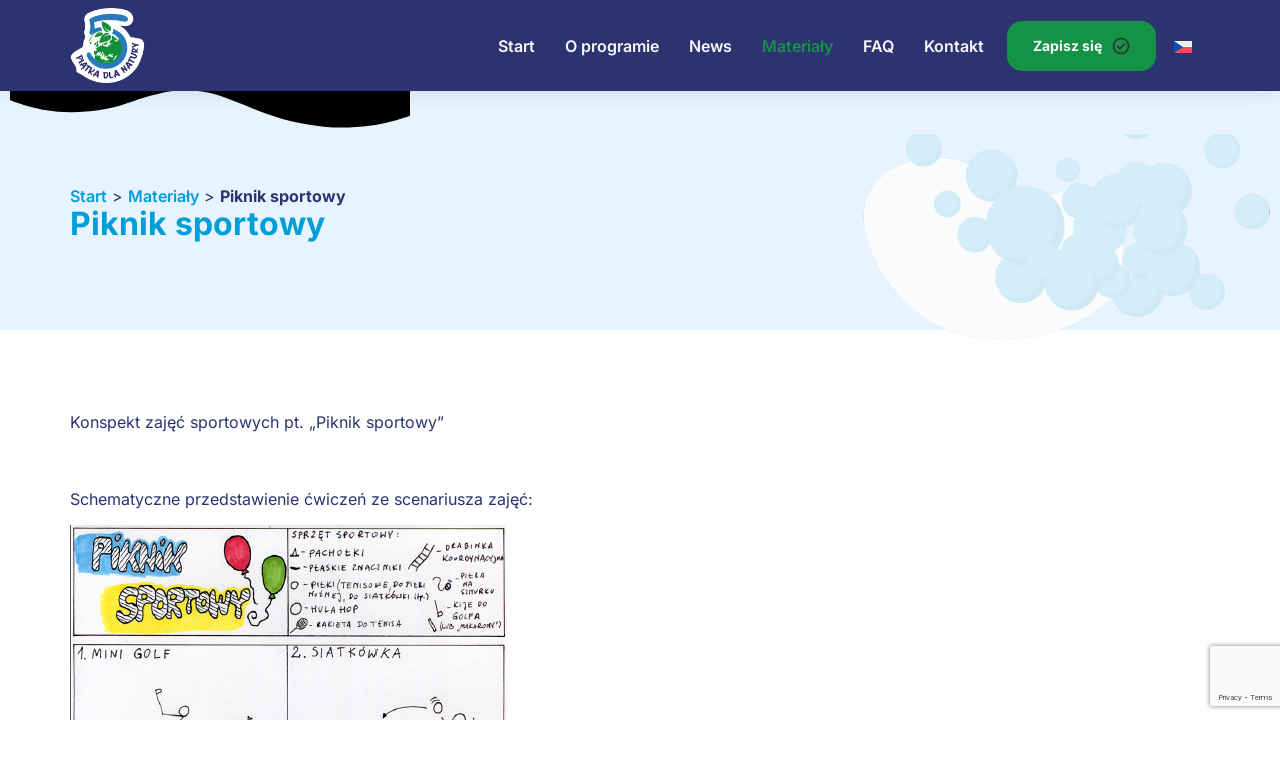

--- FILE ---
content_type: text/html; charset=UTF-8
request_url: https://piatkadlanatury.edu.pl/materialy/piknik-sportowy/
body_size: 12995
content:
<!doctype html>
<html lang="pl-PL">
<head>
	<meta charset="UTF-8">
	<meta name="viewport" content="width=device-width, initial-scale=1">
	<link rel="profile" href="https://gmpg.org/xfn/11">
	<meta name='robots' content='index, follow, max-image-preview:large, max-snippet:-1, max-video-preview:-1' />

	<!-- This site is optimized with the Yoast SEO plugin v26.5 - https://yoast.com/wordpress/plugins/seo/ -->
	<title>Piknik sportowy - Piątka dla Natury</title>
	<link rel="canonical" href="https://piatkadlanatury.edu.pl/materialy/piknik-sportowy/" />
	<meta property="og:locale" content="pl_PL" />
	<meta property="og:type" content="article" />
	<meta property="og:title" content="Piknik sportowy - Piątka dla Natury" />
	<meta property="og:description" content="Konspekt zajęć sportowych pt. &#8222;Piknik sportowy&#8221; &nbsp; Schematyczne przedstawienie ćwiczeń ze scenariusza zajęć: &nbsp; Scenariuszu [&hellip;]" />
	<meta property="og:url" content="https://piatkadlanatury.edu.pl/materialy/piknik-sportowy/" />
	<meta property="og:site_name" content="Piątka dla Natury" />
	<meta property="og:image" content="https://rokzhigienavelvet.edu.pl/wp-content/uploads/2019/08/Piknik_sportowy.png" />
	<meta name="twitter:card" content="summary_large_image" />
	<script type="application/ld+json" class="yoast-schema-graph">{"@context":"https://schema.org","@graph":[{"@type":"WebPage","@id":"https://piatkadlanatury.edu.pl/materialy/piknik-sportowy/","url":"https://piatkadlanatury.edu.pl/materialy/piknik-sportowy/","name":"Piknik sportowy - Piątka dla Natury","isPartOf":{"@id":"https://piatkadlanatury.edu.pl/#website"},"primaryImageOfPage":{"@id":"https://piatkadlanatury.edu.pl/materialy/piknik-sportowy/#primaryimage"},"image":{"@id":"https://piatkadlanatury.edu.pl/materialy/piknik-sportowy/#primaryimage"},"thumbnailUrl":"https://rokzhigienavelvet.edu.pl/wp-content/uploads/2019/08/Piknik_sportowy.png","datePublished":"2019-08-14T19:54:18+00:00","breadcrumb":{"@id":"https://piatkadlanatury.edu.pl/materialy/piknik-sportowy/#breadcrumb"},"inLanguage":"pl-PL","potentialAction":[{"@type":"ReadAction","target":["https://piatkadlanatury.edu.pl/materialy/piknik-sportowy/"]}]},{"@type":"ImageObject","inLanguage":"pl-PL","@id":"https://piatkadlanatury.edu.pl/materialy/piknik-sportowy/#primaryimage","url":"https://rokzhigienavelvet.edu.pl/wp-content/uploads/2019/08/Piknik_sportowy.png","contentUrl":"https://rokzhigienavelvet.edu.pl/wp-content/uploads/2019/08/Piknik_sportowy.png"},{"@type":"BreadcrumbList","@id":"https://piatkadlanatury.edu.pl/materialy/piknik-sportowy/#breadcrumb","itemListElement":[{"@type":"ListItem","position":1,"name":"Start","item":"https://piatkadlanatury.edu.pl/"},{"@type":"ListItem","position":2,"name":"Materiały","item":"https://piatkadlanatury.edu.pl/materialy/"},{"@type":"ListItem","position":3,"name":"Piknik sportowy"}]},{"@type":"WebSite","@id":"https://piatkadlanatury.edu.pl/#website","url":"https://piatkadlanatury.edu.pl/","name":"Piątka dla Natury","description":"Działamy dziś, z myślą o jutrze","publisher":{"@id":"https://piatkadlanatury.edu.pl/#organization"},"potentialAction":[{"@type":"SearchAction","target":{"@type":"EntryPoint","urlTemplate":"https://piatkadlanatury.edu.pl/?s={search_term_string}"},"query-input":{"@type":"PropertyValueSpecification","valueRequired":true,"valueName":"search_term_string"}}],"inLanguage":"pl-PL"},{"@type":"Organization","@id":"https://piatkadlanatury.edu.pl/#organization","name":"Tennis&Management Sp. z o.o.","url":"https://piatkadlanatury.edu.pl/","logo":{"@type":"ImageObject","inLanguage":"pl-PL","@id":"https://piatkadlanatury.edu.pl/#/schema/logo/image/","url":"https://piatkadlanatury.edu.pl/wp-content/uploads/2023/09/image-1.png","contentUrl":"https://piatkadlanatury.edu.pl/wp-content/uploads/2023/09/image-1.png","width":95,"height":72,"caption":"Tennis&Management Sp. z o.o."},"image":{"@id":"https://piatkadlanatury.edu.pl/#/schema/logo/image/"}}]}</script>
	<!-- / Yoast SEO plugin. -->


<link rel="alternate" type="application/rss+xml" title="Piątka dla Natury &raquo; Kanał z wpisami" href="https://piatkadlanatury.edu.pl/feed/" />
<link rel="alternate" type="application/rss+xml" title="Piątka dla Natury &raquo; Kanał z komentarzami" href="https://piatkadlanatury.edu.pl/comments/feed/" />
<link rel="alternate" title="oEmbed (JSON)" type="application/json+oembed" href="https://piatkadlanatury.edu.pl/wp-json/oembed/1.0/embed?url=https%3A%2F%2Fpiatkadlanatury.edu.pl%2Fmaterialy%2Fpiknik-sportowy%2F" />
<link rel="alternate" title="oEmbed (XML)" type="text/xml+oembed" href="https://piatkadlanatury.edu.pl/wp-json/oembed/1.0/embed?url=https%3A%2F%2Fpiatkadlanatury.edu.pl%2Fmaterialy%2Fpiknik-sportowy%2F&#038;format=xml" />
<style id='wp-img-auto-sizes-contain-inline-css'>
img:is([sizes=auto i],[sizes^="auto," i]){contain-intrinsic-size:3000px 1500px}
/*# sourceURL=wp-img-auto-sizes-contain-inline-css */
</style>
<style id='wp-emoji-styles-inline-css'>

	img.wp-smiley, img.emoji {
		display: inline !important;
		border: none !important;
		box-shadow: none !important;
		height: 1em !important;
		width: 1em !important;
		margin: 0 0.07em !important;
		vertical-align: -0.1em !important;
		background: none !important;
		padding: 0 !important;
	}
/*# sourceURL=wp-emoji-styles-inline-css */
</style>
<link rel='stylesheet' id='wp-block-library-css' href='https://piatkadlanatury.edu.pl/wp-includes/css/dist/block-library/style.min.css?ver=c4386204e72ff9cb3fbd52605fa84411' media='all' />
<style id='wp-block-heading-inline-css'>
h1:where(.wp-block-heading).has-background,h2:where(.wp-block-heading).has-background,h3:where(.wp-block-heading).has-background,h4:where(.wp-block-heading).has-background,h5:where(.wp-block-heading).has-background,h6:where(.wp-block-heading).has-background{padding:1.25em 2.375em}h1.has-text-align-left[style*=writing-mode]:where([style*=vertical-lr]),h1.has-text-align-right[style*=writing-mode]:where([style*=vertical-rl]),h2.has-text-align-left[style*=writing-mode]:where([style*=vertical-lr]),h2.has-text-align-right[style*=writing-mode]:where([style*=vertical-rl]),h3.has-text-align-left[style*=writing-mode]:where([style*=vertical-lr]),h3.has-text-align-right[style*=writing-mode]:where([style*=vertical-rl]),h4.has-text-align-left[style*=writing-mode]:where([style*=vertical-lr]),h4.has-text-align-right[style*=writing-mode]:where([style*=vertical-rl]),h5.has-text-align-left[style*=writing-mode]:where([style*=vertical-lr]),h5.has-text-align-right[style*=writing-mode]:where([style*=vertical-rl]),h6.has-text-align-left[style*=writing-mode]:where([style*=vertical-lr]),h6.has-text-align-right[style*=writing-mode]:where([style*=vertical-rl]){rotate:180deg}
/*# sourceURL=https://piatkadlanatury.edu.pl/wp-includes/blocks/heading/style.min.css */
</style>
<style id='wp-block-image-inline-css'>
.wp-block-image>a,.wp-block-image>figure>a{display:inline-block}.wp-block-image img{box-sizing:border-box;height:auto;max-width:100%;vertical-align:bottom}@media not (prefers-reduced-motion){.wp-block-image img.hide{visibility:hidden}.wp-block-image img.show{animation:show-content-image .4s}}.wp-block-image[style*=border-radius] img,.wp-block-image[style*=border-radius]>a{border-radius:inherit}.wp-block-image.has-custom-border img{box-sizing:border-box}.wp-block-image.aligncenter{text-align:center}.wp-block-image.alignfull>a,.wp-block-image.alignwide>a{width:100%}.wp-block-image.alignfull img,.wp-block-image.alignwide img{height:auto;width:100%}.wp-block-image .aligncenter,.wp-block-image .alignleft,.wp-block-image .alignright,.wp-block-image.aligncenter,.wp-block-image.alignleft,.wp-block-image.alignright{display:table}.wp-block-image .aligncenter>figcaption,.wp-block-image .alignleft>figcaption,.wp-block-image .alignright>figcaption,.wp-block-image.aligncenter>figcaption,.wp-block-image.alignleft>figcaption,.wp-block-image.alignright>figcaption{caption-side:bottom;display:table-caption}.wp-block-image .alignleft{float:left;margin:.5em 1em .5em 0}.wp-block-image .alignright{float:right;margin:.5em 0 .5em 1em}.wp-block-image .aligncenter{margin-left:auto;margin-right:auto}.wp-block-image :where(figcaption){margin-bottom:1em;margin-top:.5em}.wp-block-image.is-style-circle-mask img{border-radius:9999px}@supports ((-webkit-mask-image:none) or (mask-image:none)) or (-webkit-mask-image:none){.wp-block-image.is-style-circle-mask img{border-radius:0;-webkit-mask-image:url('data:image/svg+xml;utf8,<svg viewBox="0 0 100 100" xmlns="http://www.w3.org/2000/svg"><circle cx="50" cy="50" r="50"/></svg>');mask-image:url('data:image/svg+xml;utf8,<svg viewBox="0 0 100 100" xmlns="http://www.w3.org/2000/svg"><circle cx="50" cy="50" r="50"/></svg>');mask-mode:alpha;-webkit-mask-position:center;mask-position:center;-webkit-mask-repeat:no-repeat;mask-repeat:no-repeat;-webkit-mask-size:contain;mask-size:contain}}:root :where(.wp-block-image.is-style-rounded img,.wp-block-image .is-style-rounded img){border-radius:9999px}.wp-block-image figure{margin:0}.wp-lightbox-container{display:flex;flex-direction:column;position:relative}.wp-lightbox-container img{cursor:zoom-in}.wp-lightbox-container img:hover+button{opacity:1}.wp-lightbox-container button{align-items:center;backdrop-filter:blur(16px) saturate(180%);background-color:#5a5a5a40;border:none;border-radius:4px;cursor:zoom-in;display:flex;height:20px;justify-content:center;opacity:0;padding:0;position:absolute;right:16px;text-align:center;top:16px;width:20px;z-index:100}@media not (prefers-reduced-motion){.wp-lightbox-container button{transition:opacity .2s ease}}.wp-lightbox-container button:focus-visible{outline:3px auto #5a5a5a40;outline:3px auto -webkit-focus-ring-color;outline-offset:3px}.wp-lightbox-container button:hover{cursor:pointer;opacity:1}.wp-lightbox-container button:focus{opacity:1}.wp-lightbox-container button:focus,.wp-lightbox-container button:hover,.wp-lightbox-container button:not(:hover):not(:active):not(.has-background){background-color:#5a5a5a40;border:none}.wp-lightbox-overlay{box-sizing:border-box;cursor:zoom-out;height:100vh;left:0;overflow:hidden;position:fixed;top:0;visibility:hidden;width:100%;z-index:100000}.wp-lightbox-overlay .close-button{align-items:center;cursor:pointer;display:flex;justify-content:center;min-height:40px;min-width:40px;padding:0;position:absolute;right:calc(env(safe-area-inset-right) + 16px);top:calc(env(safe-area-inset-top) + 16px);z-index:5000000}.wp-lightbox-overlay .close-button:focus,.wp-lightbox-overlay .close-button:hover,.wp-lightbox-overlay .close-button:not(:hover):not(:active):not(.has-background){background:none;border:none}.wp-lightbox-overlay .lightbox-image-container{height:var(--wp--lightbox-container-height);left:50%;overflow:hidden;position:absolute;top:50%;transform:translate(-50%,-50%);transform-origin:top left;width:var(--wp--lightbox-container-width);z-index:9999999999}.wp-lightbox-overlay .wp-block-image{align-items:center;box-sizing:border-box;display:flex;height:100%;justify-content:center;margin:0;position:relative;transform-origin:0 0;width:100%;z-index:3000000}.wp-lightbox-overlay .wp-block-image img{height:var(--wp--lightbox-image-height);min-height:var(--wp--lightbox-image-height);min-width:var(--wp--lightbox-image-width);width:var(--wp--lightbox-image-width)}.wp-lightbox-overlay .wp-block-image figcaption{display:none}.wp-lightbox-overlay button{background:none;border:none}.wp-lightbox-overlay .scrim{background-color:#fff;height:100%;opacity:.9;position:absolute;width:100%;z-index:2000000}.wp-lightbox-overlay.active{visibility:visible}@media not (prefers-reduced-motion){.wp-lightbox-overlay.active{animation:turn-on-visibility .25s both}.wp-lightbox-overlay.active img{animation:turn-on-visibility .35s both}.wp-lightbox-overlay.show-closing-animation:not(.active){animation:turn-off-visibility .35s both}.wp-lightbox-overlay.show-closing-animation:not(.active) img{animation:turn-off-visibility .25s both}.wp-lightbox-overlay.zoom.active{animation:none;opacity:1;visibility:visible}.wp-lightbox-overlay.zoom.active .lightbox-image-container{animation:lightbox-zoom-in .4s}.wp-lightbox-overlay.zoom.active .lightbox-image-container img{animation:none}.wp-lightbox-overlay.zoom.active .scrim{animation:turn-on-visibility .4s forwards}.wp-lightbox-overlay.zoom.show-closing-animation:not(.active){animation:none}.wp-lightbox-overlay.zoom.show-closing-animation:not(.active) .lightbox-image-container{animation:lightbox-zoom-out .4s}.wp-lightbox-overlay.zoom.show-closing-animation:not(.active) .lightbox-image-container img{animation:none}.wp-lightbox-overlay.zoom.show-closing-animation:not(.active) .scrim{animation:turn-off-visibility .4s forwards}}@keyframes show-content-image{0%{visibility:hidden}99%{visibility:hidden}to{visibility:visible}}@keyframes turn-on-visibility{0%{opacity:0}to{opacity:1}}@keyframes turn-off-visibility{0%{opacity:1;visibility:visible}99%{opacity:0;visibility:visible}to{opacity:0;visibility:hidden}}@keyframes lightbox-zoom-in{0%{transform:translate(calc((-100vw + var(--wp--lightbox-scrollbar-width))/2 + var(--wp--lightbox-initial-left-position)),calc(-50vh + var(--wp--lightbox-initial-top-position))) scale(var(--wp--lightbox-scale))}to{transform:translate(-50%,-50%) scale(1)}}@keyframes lightbox-zoom-out{0%{transform:translate(-50%,-50%) scale(1);visibility:visible}99%{visibility:visible}to{transform:translate(calc((-100vw + var(--wp--lightbox-scrollbar-width))/2 + var(--wp--lightbox-initial-left-position)),calc(-50vh + var(--wp--lightbox-initial-top-position))) scale(var(--wp--lightbox-scale));visibility:hidden}}
/*# sourceURL=https://piatkadlanatury.edu.pl/wp-includes/blocks/image/style.min.css */
</style>
<style id='wp-block-paragraph-inline-css'>
.is-small-text{font-size:.875em}.is-regular-text{font-size:1em}.is-large-text{font-size:2.25em}.is-larger-text{font-size:3em}.has-drop-cap:not(:focus):first-letter{float:left;font-size:8.4em;font-style:normal;font-weight:100;line-height:.68;margin:.05em .1em 0 0;text-transform:uppercase}body.rtl .has-drop-cap:not(:focus):first-letter{float:none;margin-left:.1em}p.has-drop-cap.has-background{overflow:hidden}:root :where(p.has-background){padding:1.25em 2.375em}:where(p.has-text-color:not(.has-link-color)) a{color:inherit}p.has-text-align-left[style*="writing-mode:vertical-lr"],p.has-text-align-right[style*="writing-mode:vertical-rl"]{rotate:180deg}
/*# sourceURL=https://piatkadlanatury.edu.pl/wp-includes/blocks/paragraph/style.min.css */
</style>
<style id='global-styles-inline-css'>
:root{--wp--preset--aspect-ratio--square: 1;--wp--preset--aspect-ratio--4-3: 4/3;--wp--preset--aspect-ratio--3-4: 3/4;--wp--preset--aspect-ratio--3-2: 3/2;--wp--preset--aspect-ratio--2-3: 2/3;--wp--preset--aspect-ratio--16-9: 16/9;--wp--preset--aspect-ratio--9-16: 9/16;--wp--preset--color--black: #000000;--wp--preset--color--cyan-bluish-gray: #abb8c3;--wp--preset--color--white: #ffffff;--wp--preset--color--pale-pink: #f78da7;--wp--preset--color--vivid-red: #cf2e2e;--wp--preset--color--luminous-vivid-orange: #ff6900;--wp--preset--color--luminous-vivid-amber: #fcb900;--wp--preset--color--light-green-cyan: #7bdcb5;--wp--preset--color--vivid-green-cyan: #00d084;--wp--preset--color--pale-cyan-blue: #8ed1fc;--wp--preset--color--vivid-cyan-blue: #0693e3;--wp--preset--color--vivid-purple: #9b51e0;--wp--preset--gradient--vivid-cyan-blue-to-vivid-purple: linear-gradient(135deg,rgb(6,147,227) 0%,rgb(155,81,224) 100%);--wp--preset--gradient--light-green-cyan-to-vivid-green-cyan: linear-gradient(135deg,rgb(122,220,180) 0%,rgb(0,208,130) 100%);--wp--preset--gradient--luminous-vivid-amber-to-luminous-vivid-orange: linear-gradient(135deg,rgb(252,185,0) 0%,rgb(255,105,0) 100%);--wp--preset--gradient--luminous-vivid-orange-to-vivid-red: linear-gradient(135deg,rgb(255,105,0) 0%,rgb(207,46,46) 100%);--wp--preset--gradient--very-light-gray-to-cyan-bluish-gray: linear-gradient(135deg,rgb(238,238,238) 0%,rgb(169,184,195) 100%);--wp--preset--gradient--cool-to-warm-spectrum: linear-gradient(135deg,rgb(74,234,220) 0%,rgb(151,120,209) 20%,rgb(207,42,186) 40%,rgb(238,44,130) 60%,rgb(251,105,98) 80%,rgb(254,248,76) 100%);--wp--preset--gradient--blush-light-purple: linear-gradient(135deg,rgb(255,206,236) 0%,rgb(152,150,240) 100%);--wp--preset--gradient--blush-bordeaux: linear-gradient(135deg,rgb(254,205,165) 0%,rgb(254,45,45) 50%,rgb(107,0,62) 100%);--wp--preset--gradient--luminous-dusk: linear-gradient(135deg,rgb(255,203,112) 0%,rgb(199,81,192) 50%,rgb(65,88,208) 100%);--wp--preset--gradient--pale-ocean: linear-gradient(135deg,rgb(255,245,203) 0%,rgb(182,227,212) 50%,rgb(51,167,181) 100%);--wp--preset--gradient--electric-grass: linear-gradient(135deg,rgb(202,248,128) 0%,rgb(113,206,126) 100%);--wp--preset--gradient--midnight: linear-gradient(135deg,rgb(2,3,129) 0%,rgb(40,116,252) 100%);--wp--preset--font-size--small: 13px;--wp--preset--font-size--medium: 20px;--wp--preset--font-size--large: 36px;--wp--preset--font-size--x-large: 42px;--wp--preset--spacing--20: 0.44rem;--wp--preset--spacing--30: 0.67rem;--wp--preset--spacing--40: 1rem;--wp--preset--spacing--50: 1.5rem;--wp--preset--spacing--60: 2.25rem;--wp--preset--spacing--70: 3.38rem;--wp--preset--spacing--80: 5.06rem;--wp--preset--shadow--natural: 6px 6px 9px rgba(0, 0, 0, 0.2);--wp--preset--shadow--deep: 12px 12px 50px rgba(0, 0, 0, 0.4);--wp--preset--shadow--sharp: 6px 6px 0px rgba(0, 0, 0, 0.2);--wp--preset--shadow--outlined: 6px 6px 0px -3px rgb(255, 255, 255), 6px 6px rgb(0, 0, 0);--wp--preset--shadow--crisp: 6px 6px 0px rgb(0, 0, 0);}:root { --wp--style--global--content-size: 800px;--wp--style--global--wide-size: 1200px; }:where(body) { margin: 0; }.wp-site-blocks > .alignleft { float: left; margin-right: 2em; }.wp-site-blocks > .alignright { float: right; margin-left: 2em; }.wp-site-blocks > .aligncenter { justify-content: center; margin-left: auto; margin-right: auto; }:where(.wp-site-blocks) > * { margin-block-start: 24px; margin-block-end: 0; }:where(.wp-site-blocks) > :first-child { margin-block-start: 0; }:where(.wp-site-blocks) > :last-child { margin-block-end: 0; }:root { --wp--style--block-gap: 24px; }:root :where(.is-layout-flow) > :first-child{margin-block-start: 0;}:root :where(.is-layout-flow) > :last-child{margin-block-end: 0;}:root :where(.is-layout-flow) > *{margin-block-start: 24px;margin-block-end: 0;}:root :where(.is-layout-constrained) > :first-child{margin-block-start: 0;}:root :where(.is-layout-constrained) > :last-child{margin-block-end: 0;}:root :where(.is-layout-constrained) > *{margin-block-start: 24px;margin-block-end: 0;}:root :where(.is-layout-flex){gap: 24px;}:root :where(.is-layout-grid){gap: 24px;}.is-layout-flow > .alignleft{float: left;margin-inline-start: 0;margin-inline-end: 2em;}.is-layout-flow > .alignright{float: right;margin-inline-start: 2em;margin-inline-end: 0;}.is-layout-flow > .aligncenter{margin-left: auto !important;margin-right: auto !important;}.is-layout-constrained > .alignleft{float: left;margin-inline-start: 0;margin-inline-end: 2em;}.is-layout-constrained > .alignright{float: right;margin-inline-start: 2em;margin-inline-end: 0;}.is-layout-constrained > .aligncenter{margin-left: auto !important;margin-right: auto !important;}.is-layout-constrained > :where(:not(.alignleft):not(.alignright):not(.alignfull)){max-width: var(--wp--style--global--content-size);margin-left: auto !important;margin-right: auto !important;}.is-layout-constrained > .alignwide{max-width: var(--wp--style--global--wide-size);}body .is-layout-flex{display: flex;}.is-layout-flex{flex-wrap: wrap;align-items: center;}.is-layout-flex > :is(*, div){margin: 0;}body .is-layout-grid{display: grid;}.is-layout-grid > :is(*, div){margin: 0;}body{padding-top: 0px;padding-right: 0px;padding-bottom: 0px;padding-left: 0px;}a:where(:not(.wp-element-button)){text-decoration: underline;}:root :where(.wp-element-button, .wp-block-button__link){background-color: #32373c;border-width: 0;color: #fff;font-family: inherit;font-size: inherit;font-style: inherit;font-weight: inherit;letter-spacing: inherit;line-height: inherit;padding-top: calc(0.667em + 2px);padding-right: calc(1.333em + 2px);padding-bottom: calc(0.667em + 2px);padding-left: calc(1.333em + 2px);text-decoration: none;text-transform: inherit;}.has-black-color{color: var(--wp--preset--color--black) !important;}.has-cyan-bluish-gray-color{color: var(--wp--preset--color--cyan-bluish-gray) !important;}.has-white-color{color: var(--wp--preset--color--white) !important;}.has-pale-pink-color{color: var(--wp--preset--color--pale-pink) !important;}.has-vivid-red-color{color: var(--wp--preset--color--vivid-red) !important;}.has-luminous-vivid-orange-color{color: var(--wp--preset--color--luminous-vivid-orange) !important;}.has-luminous-vivid-amber-color{color: var(--wp--preset--color--luminous-vivid-amber) !important;}.has-light-green-cyan-color{color: var(--wp--preset--color--light-green-cyan) !important;}.has-vivid-green-cyan-color{color: var(--wp--preset--color--vivid-green-cyan) !important;}.has-pale-cyan-blue-color{color: var(--wp--preset--color--pale-cyan-blue) !important;}.has-vivid-cyan-blue-color{color: var(--wp--preset--color--vivid-cyan-blue) !important;}.has-vivid-purple-color{color: var(--wp--preset--color--vivid-purple) !important;}.has-black-background-color{background-color: var(--wp--preset--color--black) !important;}.has-cyan-bluish-gray-background-color{background-color: var(--wp--preset--color--cyan-bluish-gray) !important;}.has-white-background-color{background-color: var(--wp--preset--color--white) !important;}.has-pale-pink-background-color{background-color: var(--wp--preset--color--pale-pink) !important;}.has-vivid-red-background-color{background-color: var(--wp--preset--color--vivid-red) !important;}.has-luminous-vivid-orange-background-color{background-color: var(--wp--preset--color--luminous-vivid-orange) !important;}.has-luminous-vivid-amber-background-color{background-color: var(--wp--preset--color--luminous-vivid-amber) !important;}.has-light-green-cyan-background-color{background-color: var(--wp--preset--color--light-green-cyan) !important;}.has-vivid-green-cyan-background-color{background-color: var(--wp--preset--color--vivid-green-cyan) !important;}.has-pale-cyan-blue-background-color{background-color: var(--wp--preset--color--pale-cyan-blue) !important;}.has-vivid-cyan-blue-background-color{background-color: var(--wp--preset--color--vivid-cyan-blue) !important;}.has-vivid-purple-background-color{background-color: var(--wp--preset--color--vivid-purple) !important;}.has-black-border-color{border-color: var(--wp--preset--color--black) !important;}.has-cyan-bluish-gray-border-color{border-color: var(--wp--preset--color--cyan-bluish-gray) !important;}.has-white-border-color{border-color: var(--wp--preset--color--white) !important;}.has-pale-pink-border-color{border-color: var(--wp--preset--color--pale-pink) !important;}.has-vivid-red-border-color{border-color: var(--wp--preset--color--vivid-red) !important;}.has-luminous-vivid-orange-border-color{border-color: var(--wp--preset--color--luminous-vivid-orange) !important;}.has-luminous-vivid-amber-border-color{border-color: var(--wp--preset--color--luminous-vivid-amber) !important;}.has-light-green-cyan-border-color{border-color: var(--wp--preset--color--light-green-cyan) !important;}.has-vivid-green-cyan-border-color{border-color: var(--wp--preset--color--vivid-green-cyan) !important;}.has-pale-cyan-blue-border-color{border-color: var(--wp--preset--color--pale-cyan-blue) !important;}.has-vivid-cyan-blue-border-color{border-color: var(--wp--preset--color--vivid-cyan-blue) !important;}.has-vivid-purple-border-color{border-color: var(--wp--preset--color--vivid-purple) !important;}.has-vivid-cyan-blue-to-vivid-purple-gradient-background{background: var(--wp--preset--gradient--vivid-cyan-blue-to-vivid-purple) !important;}.has-light-green-cyan-to-vivid-green-cyan-gradient-background{background: var(--wp--preset--gradient--light-green-cyan-to-vivid-green-cyan) !important;}.has-luminous-vivid-amber-to-luminous-vivid-orange-gradient-background{background: var(--wp--preset--gradient--luminous-vivid-amber-to-luminous-vivid-orange) !important;}.has-luminous-vivid-orange-to-vivid-red-gradient-background{background: var(--wp--preset--gradient--luminous-vivid-orange-to-vivid-red) !important;}.has-very-light-gray-to-cyan-bluish-gray-gradient-background{background: var(--wp--preset--gradient--very-light-gray-to-cyan-bluish-gray) !important;}.has-cool-to-warm-spectrum-gradient-background{background: var(--wp--preset--gradient--cool-to-warm-spectrum) !important;}.has-blush-light-purple-gradient-background{background: var(--wp--preset--gradient--blush-light-purple) !important;}.has-blush-bordeaux-gradient-background{background: var(--wp--preset--gradient--blush-bordeaux) !important;}.has-luminous-dusk-gradient-background{background: var(--wp--preset--gradient--luminous-dusk) !important;}.has-pale-ocean-gradient-background{background: var(--wp--preset--gradient--pale-ocean) !important;}.has-electric-grass-gradient-background{background: var(--wp--preset--gradient--electric-grass) !important;}.has-midnight-gradient-background{background: var(--wp--preset--gradient--midnight) !important;}.has-small-font-size{font-size: var(--wp--preset--font-size--small) !important;}.has-medium-font-size{font-size: var(--wp--preset--font-size--medium) !important;}.has-large-font-size{font-size: var(--wp--preset--font-size--large) !important;}.has-x-large-font-size{font-size: var(--wp--preset--font-size--x-large) !important;}
/*# sourceURL=global-styles-inline-css */
</style>
<style id='core-block-supports-inline-css'>
.wp-elements-27670951fb09e0a0786abd9227fd5718 a:where(:not(.wp-element-button)){color:var(--wp--preset--color--white);}.wp-elements-6114928e4ed2f97aaa646f5d4aef7974 a:where(:not(.wp-element-button)){color:var(--wp--preset--color--white);}
/*# sourceURL=core-block-supports-inline-css */
</style>

<link rel='stylesheet' id='contact-form-7-css' href='https://piatkadlanatury.edu.pl/wp-content/plugins/contact-form-7/includes/css/styles.css?ver=6.1.4' media='all' />
<link rel='stylesheet' id='wpml-legacy-horizontal-list-0-css' href='https://piatkadlanatury.edu.pl/wp-content/plugins/sitepress-multilingual-cms/templates/language-switchers/legacy-list-horizontal/style.min.css?ver=1' media='all' />
<style id='wpml-legacy-horizontal-list-0-inline-css'>
.wpml-ls-statics-shortcode_actions{background-color:#2d3270;}.wpml-ls-statics-shortcode_actions, .wpml-ls-statics-shortcode_actions .wpml-ls-sub-menu, .wpml-ls-statics-shortcode_actions a {border-color:#2d3270;}
/*# sourceURL=wpml-legacy-horizontal-list-0-inline-css */
</style>
<link rel='stylesheet' id='elementor-frontend-css' href='https://piatkadlanatury.edu.pl/wp-content/plugins/elementor/assets/css/frontend.min.css?ver=3.33.2' media='all' />
<link rel='stylesheet' id='hello-elementor-theme-style-css' href='https://piatkadlanatury.edu.pl/wp-content/themes/hello-elementor/assets/css/theme.css?ver=3.4.5' media='all' />
<link rel='stylesheet' id='hello-elementor-header-footer-css' href='https://piatkadlanatury.edu.pl/wp-content/themes/hello-elementor/assets/css/header-footer.css?ver=3.4.5' media='all' />
<link rel='stylesheet' id='hello-elementor-child-style-css' href='https://piatkadlanatury.edu.pl/wp-content/themes/hello-elementor-child/style.css?ver=2.0.0' media='all' />
<link rel='stylesheet' id='hello-elementor-css' href='https://piatkadlanatury.edu.pl/wp-content/themes/hello-elementor/assets/css/reset.css?ver=3.4.5' media='all' />
<link rel='stylesheet' id='elementor-post-3127-css' href='https://piatkadlanatury.edu.pl/wp-content/uploads/elementor/css/post-3127.css?ver=1764851208' media='all' />
<link rel='stylesheet' id='eael-general-css' href='https://piatkadlanatury.edu.pl/wp-content/plugins/essential-addons-for-elementor-lite/assets/front-end/css/view/general.min.css?ver=6.5.3' media='all' />
<link rel='stylesheet' id='elementor-gf-local-inter-css' href='https://piatkadlanatury.edu.pl/wp-content/uploads/elementor/google-fonts/css/inter.css?ver=1745911472' media='all' />
<link rel='stylesheet' id='elementor-gf-local-quicksand-css' href='https://piatkadlanatury.edu.pl/wp-content/uploads/elementor/google-fonts/css/quicksand.css?ver=1745911473' media='all' />
<script id="wpml-cookie-js-extra">
var wpml_cookies = {"wp-wpml_current_language":{"value":"pl","expires":1,"path":"/"}};
var wpml_cookies = {"wp-wpml_current_language":{"value":"pl","expires":1,"path":"/"}};
//# sourceURL=wpml-cookie-js-extra
</script>
<script src="https://piatkadlanatury.edu.pl/wp-content/plugins/sitepress-multilingual-cms/res/js/cookies/language-cookie.js?ver=486900" id="wpml-cookie-js" defer data-wp-strategy="defer"></script>
<script src="https://piatkadlanatury.edu.pl/wp-includes/js/jquery/jquery.min.js?ver=3.7.1" id="jquery-core-js"></script>
<script src="https://piatkadlanatury.edu.pl/wp-includes/js/jquery/jquery-migrate.min.js?ver=3.4.1" id="jquery-migrate-js"></script>
<script id="wpml-xdomain-data-js-extra">
var wpml_xdomain_data = {"css_selector":"wpml-ls-item","ajax_url":"https://piatkadlanatury.edu.pl/wp-admin/admin-ajax.php","current_lang":"pl","_nonce":"e664f7aa0e"};
//# sourceURL=wpml-xdomain-data-js-extra
</script>
<script src="https://piatkadlanatury.edu.pl/wp-content/plugins/sitepress-multilingual-cms/res/js/xdomain-data.js?ver=486900" id="wpml-xdomain-data-js" defer data-wp-strategy="defer"></script>
<link rel="https://api.w.org/" href="https://piatkadlanatury.edu.pl/wp-json/" /><link rel="alternate" title="JSON" type="application/json" href="https://piatkadlanatury.edu.pl/wp-json/wp/v2/pages/385" /><link rel="EditURI" type="application/rsd+xml" title="RSD" href="https://piatkadlanatury.edu.pl/xmlrpc.php?rsd" />

<link rel='shortlink' href='https://piatkadlanatury.edu.pl/?p=385' />
<meta name="generator" content="WPML ver:4.8.6 stt:9,40;" />
    <!-- Google tag (gtag.js) -->
    <script async src="https://www.googletagmanager.com/gtag/js?id=G-RVSN7FGBVZ"></script>
    <script>
        window.dataLayer = window.dataLayer || [];

        function gtag() {
            dataLayer.push(arguments);
        }
        gtag('js', new Date());

        gtag('config', 'G-RVSN7FGBVZ');
    </script>
<meta name="generator" content="Elementor 3.33.2; features: additional_custom_breakpoints; settings: css_print_method-external, google_font-enabled, font_display-swap">
			<style>
				.e-con.e-parent:nth-of-type(n+4):not(.e-lazyloaded):not(.e-no-lazyload),
				.e-con.e-parent:nth-of-type(n+4):not(.e-lazyloaded):not(.e-no-lazyload) * {
					background-image: none !important;
				}
				@media screen and (max-height: 1024px) {
					.e-con.e-parent:nth-of-type(n+3):not(.e-lazyloaded):not(.e-no-lazyload),
					.e-con.e-parent:nth-of-type(n+3):not(.e-lazyloaded):not(.e-no-lazyload) * {
						background-image: none !important;
					}
				}
				@media screen and (max-height: 640px) {
					.e-con.e-parent:nth-of-type(n+2):not(.e-lazyloaded):not(.e-no-lazyload),
					.e-con.e-parent:nth-of-type(n+2):not(.e-lazyloaded):not(.e-no-lazyload) * {
						background-image: none !important;
					}
				}
			</style>
			<link rel="icon" href="https://piatkadlanatury.edu.pl/wp-content/uploads/2024/08/cropped-1-1-32x32.jpg" sizes="32x32" />
<link rel="icon" href="https://piatkadlanatury.edu.pl/wp-content/uploads/2024/08/cropped-1-1-192x192.jpg" sizes="192x192" />
<link rel="apple-touch-icon" href="https://piatkadlanatury.edu.pl/wp-content/uploads/2024/08/cropped-1-1-180x180.jpg" />
<meta name="msapplication-TileImage" content="https://piatkadlanatury.edu.pl/wp-content/uploads/2024/08/cropped-1-1-270x270.jpg" />
		<style id="wp-custom-css">
			.site-logo img {
	width: 75px;
}

.site-navigation,
.site-navigation-toggle-holder {
	gap: 8px;
}
.wpml-ls-legacy-dropdown {
  text-align: center;
	width: 3em;
}
.wpml-ls-legacy-dropdown a,
.wpml-ls-legacy-dropdown a.wpml-ls-item-toggle {
    text-align: center;
    padding: 8px;
}
.wpml-ls-legacy-dropdown a.wpml-ls-item-toggle:after {
	display: none;
}

.breadcrumb-header .header-img {
    background-image: url("https://piatkadlanatury.edu.pl/wp-content/uploads/2023/09/header-bg-velvet.png");
}

.site-navigation ul.menu li.button-menu {
	margin-left: 8px;
}

.site-footer .copyright {
    font-size: 15px;
}
.site-footer .copyright a {
    color: #fff;
    font-weight: 500;
}

.tnp-profile .tnp-field {
    position: relative;
    margin-bottom: 20px;
}
.tnp-profile .tnp-field:not(.tnp-field-list) label {
    margin-bottom: 12px;
}
.tnp-profile .tnp-field .checkbox-content {
    display: inline;
}
.tnp-profile .tnp-field.field-required:after {
    content: "*";
    color: #f00;
    position: absolute;
    top: 25px;
    right: -12px;
}
.tnp-profile .tnp-field.tnp-field-button {
    text-align: right !important;
}
		</style>
		</head>
<body class="wp-singular page-template-default page page-id-385 page-child parent-pageid-97 wp-custom-logo wp-embed-responsive wp-theme-hello-elementor wp-child-theme-hello-elementor-child hello-elementor-default elementor-default elementor-kit-3127">


<a class="skip-link screen-reader-text" href="#content">Przejdź do treści</a>

<header id="site-header" class="site-header dynamic-header menu-dropdown-tablet">
	<div class="header-inner">
		<div class="site-branding show-logo">
							<div class="site-logo show">
					<a href="https://piatkadlanatury.edu.pl/" class="custom-logo-link" rel="home"><img width="512" height="512" src="https://piatkadlanatury.edu.pl/wp-content/uploads/2024/08/5_logo_pl.png" class="custom-logo" alt="Piątka dla Natury" decoding="async" srcset="https://piatkadlanatury.edu.pl/wp-content/uploads/2024/08/5_logo_pl.png 512w, https://piatkadlanatury.edu.pl/wp-content/uploads/2024/08/5_logo_pl-300x300.png 300w, https://piatkadlanatury.edu.pl/wp-content/uploads/2024/08/5_logo_pl-150x150.png 150w, https://piatkadlanatury.edu.pl/wp-content/uploads/2024/08/5_logo_pl-200x200.png 200w, https://piatkadlanatury.edu.pl/wp-content/uploads/2024/08/5_logo_pl-45x45.png 45w" sizes="(max-width: 512px) 100vw, 512px" /></a>				</div>
					</div>

					<nav class="site-navigation show" aria-label="Main menu">
				<ul id="menu-header-menu" class="menu"><li id="menu-item-963" class="menu-item menu-item-type-post_type menu-item-object-page menu-item-home menu-item-963"><a href="https://piatkadlanatury.edu.pl/">Start</a></li>
<li id="menu-item-6172" class="menu-item menu-item-type-post_type menu-item-object-page menu-item-6172"><a href="https://piatkadlanatury.edu.pl/o-programie/">O programie</a></li>
<li id="menu-item-205" class="menu-item menu-item-type-post_type menu-item-object-page menu-item-205"><a href="https://piatkadlanatury.edu.pl/blog/">News</a></li>
<li id="menu-item-162" class="menu-item menu-item-type-post_type menu-item-object-page current-page-ancestor menu-item-162"><a href="https://piatkadlanatury.edu.pl/materialy/">Materiały</a></li>
<li id="menu-item-6173" class="menu-item menu-item-type-post_type menu-item-object-page menu-item-6173"><a href="https://piatkadlanatury.edu.pl/faq/">FAQ</a></li>
<li id="menu-item-103" class="menu-item menu-item-type-post_type menu-item-object-page menu-item-103"><a href="https://piatkadlanatury.edu.pl/kontakt/">Kontakt</a></li>
<li id="menu-item-6374" class="button-menu menu-item menu-item-type-post_type menu-item-object-page menu-item-6374"><a href="https://piatkadlanatury.edu.pl/zgloszenie/">Zapisz się</a></li>
</ul>				
<div class="wpml-ls-statics-shortcode_actions wpml-ls wpml-ls-legacy-list-horizontal">
	<ul role="menu"><li class="wpml-ls-slot-shortcode_actions wpml-ls-item wpml-ls-item-cs wpml-ls-first-item wpml-ls-last-item wpml-ls-item-legacy-list-horizontal" role="none">
				<a href="https://prirodanaprvnimmiste.cz/" class="wpml-ls-link" role="menuitem"  aria-label="Przełącz na Czeski" title="Przełącz na Czeski" >
                                                        <img
            class="wpml-ls-flag"
            src="https://piatkadlanatury.edu.pl/wp-content/plugins/sitepress-multilingual-cms/res/flags/cs.svg"
            alt="Czeski"
            width=18
            height=12
    /></a>
			</li></ul>
</div>
			</nav>
							<div class="site-navigation-toggle-holder show">
				
<div class="wpml-ls-statics-shortcode_actions wpml-ls wpml-ls-legacy-list-horizontal">
	<ul role="menu"><li class="wpml-ls-slot-shortcode_actions wpml-ls-item wpml-ls-item-cs wpml-ls-first-item wpml-ls-last-item wpml-ls-item-legacy-list-horizontal" role="none">
				<a href="https://prirodanaprvnimmiste.cz/" class="wpml-ls-link" role="menuitem"  aria-label="Przełącz na Czeski" title="Przełącz na Czeski" >
                                                        <img
            class="wpml-ls-flag"
            src="https://piatkadlanatury.edu.pl/wp-content/plugins/sitepress-multilingual-cms/res/flags/cs.svg"
            alt="Czeski"
            width=18
            height=12
    /></a>
			</li></ul>
</div>
				<button type="button" class="site-navigation-toggle">
					<span class="site-navigation-toggle-icon"></span>
					<span class="screen-reader-text">Menu</span>
				</button>
			</div>
			<nav class="site-navigation-dropdown show" aria-label="Mobile menu" aria-hidden="true" inert>
				<ul id="menu-header-menu-1" class="menu"><li class="menu-item menu-item-type-post_type menu-item-object-page menu-item-home menu-item-963"><a href="https://piatkadlanatury.edu.pl/">Start</a></li>
<li class="menu-item menu-item-type-post_type menu-item-object-page menu-item-6172"><a href="https://piatkadlanatury.edu.pl/o-programie/">O programie</a></li>
<li class="menu-item menu-item-type-post_type menu-item-object-page menu-item-205"><a href="https://piatkadlanatury.edu.pl/blog/">News</a></li>
<li class="menu-item menu-item-type-post_type menu-item-object-page current-page-ancestor menu-item-162"><a href="https://piatkadlanatury.edu.pl/materialy/">Materiały</a></li>
<li class="menu-item menu-item-type-post_type menu-item-object-page menu-item-6173"><a href="https://piatkadlanatury.edu.pl/faq/">FAQ</a></li>
<li class="menu-item menu-item-type-post_type menu-item-object-page menu-item-103"><a href="https://piatkadlanatury.edu.pl/kontakt/">Kontakt</a></li>
<li class="button-menu menu-item menu-item-type-post_type menu-item-object-page menu-item-6374"><a href="https://piatkadlanatury.edu.pl/zgloszenie/">Zapisz się</a></li>
</ul>			</nav>
			</div>
</header>

<div class="elementor-element e-con-boxed e-flex e-con breadcrumb-header" style="">
            <div class="elementor-shape elementor-shape-bottom" data-negative="false">
            <svg xmlns="http://www.w3.org/2000/svg" viewBox="0 0 1000 100" preserveAspectRatio="none">
                <path class="elementor-shape-fill" d="M421.9,6.5c22.6-2.5,51.5,0.4,75.5,5.3c23.6,4.9,70.9,23.5,100.5,35.7c75.8,32.2,133.7,44.5,192.6,49.7c23.6,2.1,48.7,3.5,103.4-2.5c54.7-6,106.2-25.6,106.2-25.6V0H0v30.3c0,0,72,32.6,158.4,30.5c39.2-0.7,92.8-6.7,134-22.4c21.2-8.1,52.2-18.2,79.7-24.2C399.3,7.9,411.6,7.5,421.9,6.5z"></path>
            </svg>
        </div>
        <div class="e-con-inner">
                    <div class="header-img"></div>
        
        <p id="breadcrumbs"><span><span><a href="https://piatkadlanatury.edu.pl/">Start</a></span> &gt; <span><a href="https://piatkadlanatury.edu.pl/materialy/">Materiały</a></span> &gt; <span class="breadcrumb_last" aria-current="page"><strong>Piknik sportowy</strong></span></span></p>        <div class="header-content">
            <h1 class="heading-title">Piknik sportowy</h1>        </div>
    </div>
</div>    <main id="content" class="site-main post-385 page type-page status-publish hentry">
        <div class="flex">
            <div class="page-content">
                <p style="text-align: justify;">Konspekt zajęć sportowych pt. &#8222;Piknik sportowy&#8221;</p>
<p>&nbsp;</p>
<p style="text-align: justify;">Schematyczne przedstawienie ćwiczeń ze scenariusza zajęć:</p>
<p><a href="https://rokzhigienavelvet.edu.pl/wp-content/uploads/2019/08/Piknik_sportowy.pdf"><img fetchpriority="high" decoding="async" src="https://rokzhigienavelvet.edu.pl/wp-content/uploads/2019/08/Piknik_sportowy.png" alt="" width="437" height="622" class="aligncenter size-full wp-image-387 u-max-full-width" srcset="https://piatkadlanatury.edu.pl/wp-content/uploads/2019/08/Piknik_sportowy.png 437w, https://piatkadlanatury.edu.pl/wp-content/uploads/2019/08/Piknik_sportowy-211x300.png 211w" sizes="(max-width: 437px) 100vw, 437px" /></a></p>
<p>&nbsp;</p>
<p style="text-align: justify;">Scenariuszu zajęć w formie tekstowej:</p>
<p><a href="https://rokzhigienavelvet.edu.pl/wp-content/uploads/2019/08/konspekt-zajęć-piknik-sportowy.pdf"><img decoding="async" src="https://rokzhigienavelvet.edu.pl/wp-content/uploads/2019/08/Piknik_sportowy_konspekt.png" alt="" width="463" height="648" class="aligncenter size-full wp-image-389 u-max-full-width" srcset="https://piatkadlanatury.edu.pl/wp-content/uploads/2019/08/Piknik_sportowy_konspekt.png 463w, https://piatkadlanatury.edu.pl/wp-content/uploads/2019/08/Piknik_sportowy_konspekt-214x300.png 214w" sizes="(max-width: 463px) 100vw, 463px" /></a></p>
<p>&nbsp;</p>
<p style="text-align: justify;">Materiały dodatkowe:</p>
<p><a href="https://rokzhigienavelvet.edu.pl/wp-content/uploads/2019/08/mapa_4_stacje_numery_2.png"><img decoding="async" src="https://rokzhigienavelvet.edu.pl/wp-content/uploads/2019/08/mapa_4_stacje_numery_2.png" alt="" width="385" height="278" class="aligncenter size-full wp-image-390 u-max-full-width" srcset="https://piatkadlanatury.edu.pl/wp-content/uploads/2019/08/mapa_4_stacje_numery_2.png 385w, https://piatkadlanatury.edu.pl/wp-content/uploads/2019/08/mapa_4_stacje_numery_2-300x217.png 300w" sizes="(max-width: 385px) 100vw, 385px" /></a></p>
<p>&nbsp;<br />
&nbsp;<br />
&nbsp;</p>
            </div>
        </div>
    </main>

<footer id="site-footer" class="site-footer dynamic-footer footer-stacked footer-has-copyright" role="contentinfo">
	<div class="footer-inner">
		<div class="site-branding show-logo">
							<div class="site-logo show">
					<div id="block-26" class="widget widget_block">
<h3 class="wp-block-heading has-text-align-center has-white-color has-text-color has-link-color wp-elements-27670951fb09e0a0786abd9227fd5718">Działamy dziś, z myślą o jutrze!</h3>
</div><div id="block-27" class="widget widget_block"></div><div id="block-21" class="widget widget_block widget_text">
<p class="has-text-align-center has-white-color has-text-color has-medium-font-size">Program edukacyjny „Velvet. Piątka dla Natury”</p>
</div><div id="block-28" class="widget widget_block widget_text"></div><div id="block-16" class="widget widget_block widget_text">
<p class="has-text-align-center has-white-color has-text-color has-link-color has-small-font-size wp-elements-6114928e4ed2f97aaa646f5d4aef7974">Organizatorem i Administratorem programu „Piątka dla Natury” jest Fundacja Connect4Kids.<br/>Opiekunem programu jest Velvet CARE Sp. z o.o.<br/><a href="https://www.velvetcare.com/" target="_blank" rel="noreferrer noopener nofollow">velvetcare.com</a></p>
</div><div id="block-29" class="widget widget_block widget_text"></div><div id="block-30" class="widget widget_block widget_text">
<p class="has-text-align-center has-white-color has-text-color has-small-font-size"></p>
</div><div id="block-22" class="widget widget_block widget_text">
<p class="has-text-align-center has-white-color has-text-color has-small-font-size">Na wszelkie Państwa pytania dotyczące programu edukacyjnego „Velvet. Piątka dla Natury” odpowie Biuro Programu. Jesteśmy do Państwa dyspozycji mailowo (kontakt@piatkadlanatury.edu.pl) od poniedziałku do piątku w godzinach 09:00-15:00.</p>
</div><div id="block-31" class="widget widget_block widget_text"></div>				</div>
							<p class="site-description hide">
					Działamy dziś, z myślą o jutrze				</p>
					</div>

					<nav class="site-navigation show">
				<div class="menu-footer-menu-container"><ul id="menu-footer-menu" class="menu"><li id="menu-item-3397" class="menu-item menu-item-type-post_type menu-item-object-page menu-item-3397"><a href="https://piatkadlanatury.edu.pl/regulamin-akcji/">Regulamin</a></li>
<li id="menu-item-3398" class="menu-item menu-item-type-post_type menu-item-object-page menu-item-privacy-policy menu-item-3398"><a rel="privacy-policy" href="https://piatkadlanatury.edu.pl/polityka-prywatnosci/">Polityka prywatności</a></li>
</ul></div>			</nav>
			</div>

			<div class="copyright show">
			<div class="footer-inner">
				<p>Copyright &copy; 2026 <a href="https://fundacja.connect4kids.pl/" target="_blank" rel="noopener noreferrer">Fundacja Connect4Kids</a>. All rights reserved.</p>
				<div class="social">
					<div id="block-4" class="widget widget_block widget_media_image">
<figure class="wp-block-image size-full"><a href="https://www.facebook.com/piatkadlanatury/" target="_blank" rel=" noreferrer noopener"><img decoding="async" src="https://piatkadlanatury.edu.pl/wp-content/uploads/2023/06/facebook-icon.png" alt="" class="wp-image-5019"/></a></figure>
</div><div id="block-6" class="widget widget_block widget_media_image">
<figure class="wp-block-image size-full"><a href="https://www.youtube.com/playlist?list=PLtX3mTRu5-XloowHpVUuzApnZSo81rn9O" target="_blank" rel=" noreferrer noopener"><img decoding="async" src="https://piatkadlanatury.edu.pl/wp-content/uploads/2023/06/youtube-icon.png" alt="" class="wp-image-5023"/></a></figure>
</div>				</div>
			</div>
		</div>
	</footer>
<script type="speculationrules">
{"prefetch":[{"source":"document","where":{"and":[{"href_matches":"/*"},{"not":{"href_matches":["/wp-*.php","/wp-admin/*","/wp-content/uploads/*","/wp-content/*","/wp-content/plugins/*","/wp-content/themes/hello-elementor-child/*","/wp-content/themes/hello-elementor/*","/*\\?(.+)"]}},{"not":{"selector_matches":"a[rel~=\"nofollow\"]"}},{"not":{"selector_matches":".no-prefetch, .no-prefetch a"}}]},"eagerness":"conservative"}]}
</script>
			<script>
				const lazyloadRunObserver = () => {
					const lazyloadBackgrounds = document.querySelectorAll( `.e-con.e-parent:not(.e-lazyloaded)` );
					const lazyloadBackgroundObserver = new IntersectionObserver( ( entries ) => {
						entries.forEach( ( entry ) => {
							if ( entry.isIntersecting ) {
								let lazyloadBackground = entry.target;
								if( lazyloadBackground ) {
									lazyloadBackground.classList.add( 'e-lazyloaded' );
								}
								lazyloadBackgroundObserver.unobserve( entry.target );
							}
						});
					}, { rootMargin: '200px 0px 200px 0px' } );
					lazyloadBackgrounds.forEach( ( lazyloadBackground ) => {
						lazyloadBackgroundObserver.observe( lazyloadBackground );
					} );
				};
				const events = [
					'DOMContentLoaded',
					'elementor/lazyload/observe',
				];
				events.forEach( ( event ) => {
					document.addEventListener( event, lazyloadRunObserver );
				} );
			</script>
			<script src="https://piatkadlanatury.edu.pl/wp-includes/js/dist/hooks.min.js?ver=dd5603f07f9220ed27f1" id="wp-hooks-js"></script>
<script src="https://piatkadlanatury.edu.pl/wp-includes/js/dist/i18n.min.js?ver=c26c3dc7bed366793375" id="wp-i18n-js"></script>
<script id="wp-i18n-js-after">
wp.i18n.setLocaleData( { 'text direction\u0004ltr': [ 'ltr' ] } );
//# sourceURL=wp-i18n-js-after
</script>
<script src="https://piatkadlanatury.edu.pl/wp-content/plugins/contact-form-7/includes/swv/js/index.js?ver=6.1.4" id="swv-js"></script>
<script id="contact-form-7-js-translations">
( function( domain, translations ) {
	var localeData = translations.locale_data[ domain ] || translations.locale_data.messages;
	localeData[""].domain = domain;
	wp.i18n.setLocaleData( localeData, domain );
} )( "contact-form-7", {"translation-revision-date":"2025-10-29 10:26:34+0000","generator":"GlotPress\/4.0.3","domain":"messages","locale_data":{"messages":{"":{"domain":"messages","plural-forms":"nplurals=3; plural=(n == 1) ? 0 : ((n % 10 >= 2 && n % 10 <= 4 && (n % 100 < 12 || n % 100 > 14)) ? 1 : 2);","lang":"pl"},"This contact form is placed in the wrong place.":["Ten formularz kontaktowy zosta\u0142 umieszczony w niew\u0142a\u015bciwym miejscu."],"Error:":["B\u0142\u0105d:"]}},"comment":{"reference":"includes\/js\/index.js"}} );
//# sourceURL=contact-form-7-js-translations
</script>
<script id="contact-form-7-js-before">
var wpcf7 = {
    "api": {
        "root": "https:\/\/piatkadlanatury.edu.pl\/wp-json\/",
        "namespace": "contact-form-7\/v1"
    }
};
//# sourceURL=contact-form-7-js-before
</script>
<script src="https://piatkadlanatury.edu.pl/wp-content/plugins/contact-form-7/includes/js/index.js?ver=6.1.4" id="contact-form-7-js"></script>
<script src="https://piatkadlanatury.edu.pl/wp-content/themes/hello-elementor/assets/js/hello-frontend.js?ver=3.4.5" id="hello-theme-frontend-js"></script>
<script id="newsletter-js-extra">
var newsletter_data = {"action_url":"https://piatkadlanatury.edu.pl/wp-admin/admin-ajax.php"};
//# sourceURL=newsletter-js-extra
</script>
<script src="https://piatkadlanatury.edu.pl/wp-content/plugins/newsletter/main.js?ver=9.0.9" id="newsletter-js"></script>
<script src="https://www.google.com/recaptcha/api.js?render=6Ld1XwcqAAAAANOxAvUVC_OgZMOoTKn3RkB05GxZ&amp;ver=3.0" id="google-recaptcha-js"></script>
<script src="https://piatkadlanatury.edu.pl/wp-includes/js/dist/vendor/wp-polyfill.min.js?ver=3.15.0" id="wp-polyfill-js"></script>
<script id="wpcf7-recaptcha-js-before">
var wpcf7_recaptcha = {
    "sitekey": "6Ld1XwcqAAAAANOxAvUVC_OgZMOoTKn3RkB05GxZ",
    "actions": {
        "homepage": "homepage",
        "contactform": "contactform"
    }
};
//# sourceURL=wpcf7-recaptcha-js-before
</script>
<script src="https://piatkadlanatury.edu.pl/wp-content/plugins/contact-form-7/modules/recaptcha/index.js?ver=6.1.4" id="wpcf7-recaptcha-js"></script>
<script id="eael-general-js-extra">
var localize = {"ajaxurl":"https://piatkadlanatury.edu.pl/wp-admin/admin-ajax.php","nonce":"d7566a4d08","i18n":{"added":"Added ","compare":"Compare","loading":"Loading..."},"eael_translate_text":{"required_text":"is a required field","invalid_text":"Invalid","billing_text":"Billing","shipping_text":"Shipping","fg_mfp_counter_text":"of"},"page_permalink":"https://piatkadlanatury.edu.pl/materialy/piknik-sportowy/","cart_redirectition":"","cart_page_url":"","el_breakpoints":{"mobile":{"label":"Mobilny pionowy","value":767,"default_value":767,"direction":"max","is_enabled":true},"mobile_extra":{"label":"Mobilny poziomy","value":880,"default_value":880,"direction":"max","is_enabled":false},"tablet":{"label":"Pionowy tablet","value":1024,"default_value":1024,"direction":"max","is_enabled":true},"tablet_extra":{"label":"Poziomy tablet","value":1200,"default_value":1200,"direction":"max","is_enabled":false},"laptop":{"label":"Laptop","value":1366,"default_value":1366,"direction":"max","is_enabled":false},"widescreen":{"label":"Szeroki ekran","value":2400,"default_value":2400,"direction":"min","is_enabled":false}}};
//# sourceURL=eael-general-js-extra
</script>
<script src="https://piatkadlanatury.edu.pl/wp-content/plugins/essential-addons-for-elementor-lite/assets/front-end/js/view/general.min.js?ver=6.5.3" id="eael-general-js"></script>
<script id="wp-emoji-settings" type="application/json">
{"baseUrl":"https://s.w.org/images/core/emoji/17.0.2/72x72/","ext":".png","svgUrl":"https://s.w.org/images/core/emoji/17.0.2/svg/","svgExt":".svg","source":{"concatemoji":"https://piatkadlanatury.edu.pl/wp-includes/js/wp-emoji-release.min.js?ver=c4386204e72ff9cb3fbd52605fa84411"}}
</script>
<script type="module">
/*! This file is auto-generated */
const a=JSON.parse(document.getElementById("wp-emoji-settings").textContent),o=(window._wpemojiSettings=a,"wpEmojiSettingsSupports"),s=["flag","emoji"];function i(e){try{var t={supportTests:e,timestamp:(new Date).valueOf()};sessionStorage.setItem(o,JSON.stringify(t))}catch(e){}}function c(e,t,n){e.clearRect(0,0,e.canvas.width,e.canvas.height),e.fillText(t,0,0);t=new Uint32Array(e.getImageData(0,0,e.canvas.width,e.canvas.height).data);e.clearRect(0,0,e.canvas.width,e.canvas.height),e.fillText(n,0,0);const a=new Uint32Array(e.getImageData(0,0,e.canvas.width,e.canvas.height).data);return t.every((e,t)=>e===a[t])}function p(e,t){e.clearRect(0,0,e.canvas.width,e.canvas.height),e.fillText(t,0,0);var n=e.getImageData(16,16,1,1);for(let e=0;e<n.data.length;e++)if(0!==n.data[e])return!1;return!0}function u(e,t,n,a){switch(t){case"flag":return n(e,"\ud83c\udff3\ufe0f\u200d\u26a7\ufe0f","\ud83c\udff3\ufe0f\u200b\u26a7\ufe0f")?!1:!n(e,"\ud83c\udde8\ud83c\uddf6","\ud83c\udde8\u200b\ud83c\uddf6")&&!n(e,"\ud83c\udff4\udb40\udc67\udb40\udc62\udb40\udc65\udb40\udc6e\udb40\udc67\udb40\udc7f","\ud83c\udff4\u200b\udb40\udc67\u200b\udb40\udc62\u200b\udb40\udc65\u200b\udb40\udc6e\u200b\udb40\udc67\u200b\udb40\udc7f");case"emoji":return!a(e,"\ud83e\u1fac8")}return!1}function f(e,t,n,a){let r;const o=(r="undefined"!=typeof WorkerGlobalScope&&self instanceof WorkerGlobalScope?new OffscreenCanvas(300,150):document.createElement("canvas")).getContext("2d",{willReadFrequently:!0}),s=(o.textBaseline="top",o.font="600 32px Arial",{});return e.forEach(e=>{s[e]=t(o,e,n,a)}),s}function r(e){var t=document.createElement("script");t.src=e,t.defer=!0,document.head.appendChild(t)}a.supports={everything:!0,everythingExceptFlag:!0},new Promise(t=>{let n=function(){try{var e=JSON.parse(sessionStorage.getItem(o));if("object"==typeof e&&"number"==typeof e.timestamp&&(new Date).valueOf()<e.timestamp+604800&&"object"==typeof e.supportTests)return e.supportTests}catch(e){}return null}();if(!n){if("undefined"!=typeof Worker&&"undefined"!=typeof OffscreenCanvas&&"undefined"!=typeof URL&&URL.createObjectURL&&"undefined"!=typeof Blob)try{var e="postMessage("+f.toString()+"("+[JSON.stringify(s),u.toString(),c.toString(),p.toString()].join(",")+"));",a=new Blob([e],{type:"text/javascript"});const r=new Worker(URL.createObjectURL(a),{name:"wpTestEmojiSupports"});return void(r.onmessage=e=>{i(n=e.data),r.terminate(),t(n)})}catch(e){}i(n=f(s,u,c,p))}t(n)}).then(e=>{for(const n in e)a.supports[n]=e[n],a.supports.everything=a.supports.everything&&a.supports[n],"flag"!==n&&(a.supports.everythingExceptFlag=a.supports.everythingExceptFlag&&a.supports[n]);var t;a.supports.everythingExceptFlag=a.supports.everythingExceptFlag&&!a.supports.flag,a.supports.everything||((t=a.source||{}).concatemoji?r(t.concatemoji):t.wpemoji&&t.twemoji&&(r(t.twemoji),r(t.wpemoji)))});
//# sourceURL=https://piatkadlanatury.edu.pl/wp-includes/js/wp-emoji-loader.min.js
</script>

</body>
</html>
<!--
Performance optimized by Redis Object Cache. Learn more: https://wprediscache.com

Pobrano 2422 obiektów (1 MB) z Redis przy użyciu PhpRedis (v6.3.0).
-->


--- FILE ---
content_type: text/html; charset=utf-8
request_url: https://www.google.com/recaptcha/api2/anchor?ar=1&k=6Ld1XwcqAAAAANOxAvUVC_OgZMOoTKn3RkB05GxZ&co=aHR0cHM6Ly9waWF0a2FkbGFuYXR1cnkuZWR1LnBsOjQ0Mw..&hl=en&v=PoyoqOPhxBO7pBk68S4YbpHZ&size=invisible&anchor-ms=20000&execute-ms=30000&cb=msw9x8pq2kf8
body_size: 48571
content:
<!DOCTYPE HTML><html dir="ltr" lang="en"><head><meta http-equiv="Content-Type" content="text/html; charset=UTF-8">
<meta http-equiv="X-UA-Compatible" content="IE=edge">
<title>reCAPTCHA</title>
<style type="text/css">
/* cyrillic-ext */
@font-face {
  font-family: 'Roboto';
  font-style: normal;
  font-weight: 400;
  font-stretch: 100%;
  src: url(//fonts.gstatic.com/s/roboto/v48/KFO7CnqEu92Fr1ME7kSn66aGLdTylUAMa3GUBHMdazTgWw.woff2) format('woff2');
  unicode-range: U+0460-052F, U+1C80-1C8A, U+20B4, U+2DE0-2DFF, U+A640-A69F, U+FE2E-FE2F;
}
/* cyrillic */
@font-face {
  font-family: 'Roboto';
  font-style: normal;
  font-weight: 400;
  font-stretch: 100%;
  src: url(//fonts.gstatic.com/s/roboto/v48/KFO7CnqEu92Fr1ME7kSn66aGLdTylUAMa3iUBHMdazTgWw.woff2) format('woff2');
  unicode-range: U+0301, U+0400-045F, U+0490-0491, U+04B0-04B1, U+2116;
}
/* greek-ext */
@font-face {
  font-family: 'Roboto';
  font-style: normal;
  font-weight: 400;
  font-stretch: 100%;
  src: url(//fonts.gstatic.com/s/roboto/v48/KFO7CnqEu92Fr1ME7kSn66aGLdTylUAMa3CUBHMdazTgWw.woff2) format('woff2');
  unicode-range: U+1F00-1FFF;
}
/* greek */
@font-face {
  font-family: 'Roboto';
  font-style: normal;
  font-weight: 400;
  font-stretch: 100%;
  src: url(//fonts.gstatic.com/s/roboto/v48/KFO7CnqEu92Fr1ME7kSn66aGLdTylUAMa3-UBHMdazTgWw.woff2) format('woff2');
  unicode-range: U+0370-0377, U+037A-037F, U+0384-038A, U+038C, U+038E-03A1, U+03A3-03FF;
}
/* math */
@font-face {
  font-family: 'Roboto';
  font-style: normal;
  font-weight: 400;
  font-stretch: 100%;
  src: url(//fonts.gstatic.com/s/roboto/v48/KFO7CnqEu92Fr1ME7kSn66aGLdTylUAMawCUBHMdazTgWw.woff2) format('woff2');
  unicode-range: U+0302-0303, U+0305, U+0307-0308, U+0310, U+0312, U+0315, U+031A, U+0326-0327, U+032C, U+032F-0330, U+0332-0333, U+0338, U+033A, U+0346, U+034D, U+0391-03A1, U+03A3-03A9, U+03B1-03C9, U+03D1, U+03D5-03D6, U+03F0-03F1, U+03F4-03F5, U+2016-2017, U+2034-2038, U+203C, U+2040, U+2043, U+2047, U+2050, U+2057, U+205F, U+2070-2071, U+2074-208E, U+2090-209C, U+20D0-20DC, U+20E1, U+20E5-20EF, U+2100-2112, U+2114-2115, U+2117-2121, U+2123-214F, U+2190, U+2192, U+2194-21AE, U+21B0-21E5, U+21F1-21F2, U+21F4-2211, U+2213-2214, U+2216-22FF, U+2308-230B, U+2310, U+2319, U+231C-2321, U+2336-237A, U+237C, U+2395, U+239B-23B7, U+23D0, U+23DC-23E1, U+2474-2475, U+25AF, U+25B3, U+25B7, U+25BD, U+25C1, U+25CA, U+25CC, U+25FB, U+266D-266F, U+27C0-27FF, U+2900-2AFF, U+2B0E-2B11, U+2B30-2B4C, U+2BFE, U+3030, U+FF5B, U+FF5D, U+1D400-1D7FF, U+1EE00-1EEFF;
}
/* symbols */
@font-face {
  font-family: 'Roboto';
  font-style: normal;
  font-weight: 400;
  font-stretch: 100%;
  src: url(//fonts.gstatic.com/s/roboto/v48/KFO7CnqEu92Fr1ME7kSn66aGLdTylUAMaxKUBHMdazTgWw.woff2) format('woff2');
  unicode-range: U+0001-000C, U+000E-001F, U+007F-009F, U+20DD-20E0, U+20E2-20E4, U+2150-218F, U+2190, U+2192, U+2194-2199, U+21AF, U+21E6-21F0, U+21F3, U+2218-2219, U+2299, U+22C4-22C6, U+2300-243F, U+2440-244A, U+2460-24FF, U+25A0-27BF, U+2800-28FF, U+2921-2922, U+2981, U+29BF, U+29EB, U+2B00-2BFF, U+4DC0-4DFF, U+FFF9-FFFB, U+10140-1018E, U+10190-1019C, U+101A0, U+101D0-101FD, U+102E0-102FB, U+10E60-10E7E, U+1D2C0-1D2D3, U+1D2E0-1D37F, U+1F000-1F0FF, U+1F100-1F1AD, U+1F1E6-1F1FF, U+1F30D-1F30F, U+1F315, U+1F31C, U+1F31E, U+1F320-1F32C, U+1F336, U+1F378, U+1F37D, U+1F382, U+1F393-1F39F, U+1F3A7-1F3A8, U+1F3AC-1F3AF, U+1F3C2, U+1F3C4-1F3C6, U+1F3CA-1F3CE, U+1F3D4-1F3E0, U+1F3ED, U+1F3F1-1F3F3, U+1F3F5-1F3F7, U+1F408, U+1F415, U+1F41F, U+1F426, U+1F43F, U+1F441-1F442, U+1F444, U+1F446-1F449, U+1F44C-1F44E, U+1F453, U+1F46A, U+1F47D, U+1F4A3, U+1F4B0, U+1F4B3, U+1F4B9, U+1F4BB, U+1F4BF, U+1F4C8-1F4CB, U+1F4D6, U+1F4DA, U+1F4DF, U+1F4E3-1F4E6, U+1F4EA-1F4ED, U+1F4F7, U+1F4F9-1F4FB, U+1F4FD-1F4FE, U+1F503, U+1F507-1F50B, U+1F50D, U+1F512-1F513, U+1F53E-1F54A, U+1F54F-1F5FA, U+1F610, U+1F650-1F67F, U+1F687, U+1F68D, U+1F691, U+1F694, U+1F698, U+1F6AD, U+1F6B2, U+1F6B9-1F6BA, U+1F6BC, U+1F6C6-1F6CF, U+1F6D3-1F6D7, U+1F6E0-1F6EA, U+1F6F0-1F6F3, U+1F6F7-1F6FC, U+1F700-1F7FF, U+1F800-1F80B, U+1F810-1F847, U+1F850-1F859, U+1F860-1F887, U+1F890-1F8AD, U+1F8B0-1F8BB, U+1F8C0-1F8C1, U+1F900-1F90B, U+1F93B, U+1F946, U+1F984, U+1F996, U+1F9E9, U+1FA00-1FA6F, U+1FA70-1FA7C, U+1FA80-1FA89, U+1FA8F-1FAC6, U+1FACE-1FADC, U+1FADF-1FAE9, U+1FAF0-1FAF8, U+1FB00-1FBFF;
}
/* vietnamese */
@font-face {
  font-family: 'Roboto';
  font-style: normal;
  font-weight: 400;
  font-stretch: 100%;
  src: url(//fonts.gstatic.com/s/roboto/v48/KFO7CnqEu92Fr1ME7kSn66aGLdTylUAMa3OUBHMdazTgWw.woff2) format('woff2');
  unicode-range: U+0102-0103, U+0110-0111, U+0128-0129, U+0168-0169, U+01A0-01A1, U+01AF-01B0, U+0300-0301, U+0303-0304, U+0308-0309, U+0323, U+0329, U+1EA0-1EF9, U+20AB;
}
/* latin-ext */
@font-face {
  font-family: 'Roboto';
  font-style: normal;
  font-weight: 400;
  font-stretch: 100%;
  src: url(//fonts.gstatic.com/s/roboto/v48/KFO7CnqEu92Fr1ME7kSn66aGLdTylUAMa3KUBHMdazTgWw.woff2) format('woff2');
  unicode-range: U+0100-02BA, U+02BD-02C5, U+02C7-02CC, U+02CE-02D7, U+02DD-02FF, U+0304, U+0308, U+0329, U+1D00-1DBF, U+1E00-1E9F, U+1EF2-1EFF, U+2020, U+20A0-20AB, U+20AD-20C0, U+2113, U+2C60-2C7F, U+A720-A7FF;
}
/* latin */
@font-face {
  font-family: 'Roboto';
  font-style: normal;
  font-weight: 400;
  font-stretch: 100%;
  src: url(//fonts.gstatic.com/s/roboto/v48/KFO7CnqEu92Fr1ME7kSn66aGLdTylUAMa3yUBHMdazQ.woff2) format('woff2');
  unicode-range: U+0000-00FF, U+0131, U+0152-0153, U+02BB-02BC, U+02C6, U+02DA, U+02DC, U+0304, U+0308, U+0329, U+2000-206F, U+20AC, U+2122, U+2191, U+2193, U+2212, U+2215, U+FEFF, U+FFFD;
}
/* cyrillic-ext */
@font-face {
  font-family: 'Roboto';
  font-style: normal;
  font-weight: 500;
  font-stretch: 100%;
  src: url(//fonts.gstatic.com/s/roboto/v48/KFO7CnqEu92Fr1ME7kSn66aGLdTylUAMa3GUBHMdazTgWw.woff2) format('woff2');
  unicode-range: U+0460-052F, U+1C80-1C8A, U+20B4, U+2DE0-2DFF, U+A640-A69F, U+FE2E-FE2F;
}
/* cyrillic */
@font-face {
  font-family: 'Roboto';
  font-style: normal;
  font-weight: 500;
  font-stretch: 100%;
  src: url(//fonts.gstatic.com/s/roboto/v48/KFO7CnqEu92Fr1ME7kSn66aGLdTylUAMa3iUBHMdazTgWw.woff2) format('woff2');
  unicode-range: U+0301, U+0400-045F, U+0490-0491, U+04B0-04B1, U+2116;
}
/* greek-ext */
@font-face {
  font-family: 'Roboto';
  font-style: normal;
  font-weight: 500;
  font-stretch: 100%;
  src: url(//fonts.gstatic.com/s/roboto/v48/KFO7CnqEu92Fr1ME7kSn66aGLdTylUAMa3CUBHMdazTgWw.woff2) format('woff2');
  unicode-range: U+1F00-1FFF;
}
/* greek */
@font-face {
  font-family: 'Roboto';
  font-style: normal;
  font-weight: 500;
  font-stretch: 100%;
  src: url(//fonts.gstatic.com/s/roboto/v48/KFO7CnqEu92Fr1ME7kSn66aGLdTylUAMa3-UBHMdazTgWw.woff2) format('woff2');
  unicode-range: U+0370-0377, U+037A-037F, U+0384-038A, U+038C, U+038E-03A1, U+03A3-03FF;
}
/* math */
@font-face {
  font-family: 'Roboto';
  font-style: normal;
  font-weight: 500;
  font-stretch: 100%;
  src: url(//fonts.gstatic.com/s/roboto/v48/KFO7CnqEu92Fr1ME7kSn66aGLdTylUAMawCUBHMdazTgWw.woff2) format('woff2');
  unicode-range: U+0302-0303, U+0305, U+0307-0308, U+0310, U+0312, U+0315, U+031A, U+0326-0327, U+032C, U+032F-0330, U+0332-0333, U+0338, U+033A, U+0346, U+034D, U+0391-03A1, U+03A3-03A9, U+03B1-03C9, U+03D1, U+03D5-03D6, U+03F0-03F1, U+03F4-03F5, U+2016-2017, U+2034-2038, U+203C, U+2040, U+2043, U+2047, U+2050, U+2057, U+205F, U+2070-2071, U+2074-208E, U+2090-209C, U+20D0-20DC, U+20E1, U+20E5-20EF, U+2100-2112, U+2114-2115, U+2117-2121, U+2123-214F, U+2190, U+2192, U+2194-21AE, U+21B0-21E5, U+21F1-21F2, U+21F4-2211, U+2213-2214, U+2216-22FF, U+2308-230B, U+2310, U+2319, U+231C-2321, U+2336-237A, U+237C, U+2395, U+239B-23B7, U+23D0, U+23DC-23E1, U+2474-2475, U+25AF, U+25B3, U+25B7, U+25BD, U+25C1, U+25CA, U+25CC, U+25FB, U+266D-266F, U+27C0-27FF, U+2900-2AFF, U+2B0E-2B11, U+2B30-2B4C, U+2BFE, U+3030, U+FF5B, U+FF5D, U+1D400-1D7FF, U+1EE00-1EEFF;
}
/* symbols */
@font-face {
  font-family: 'Roboto';
  font-style: normal;
  font-weight: 500;
  font-stretch: 100%;
  src: url(//fonts.gstatic.com/s/roboto/v48/KFO7CnqEu92Fr1ME7kSn66aGLdTylUAMaxKUBHMdazTgWw.woff2) format('woff2');
  unicode-range: U+0001-000C, U+000E-001F, U+007F-009F, U+20DD-20E0, U+20E2-20E4, U+2150-218F, U+2190, U+2192, U+2194-2199, U+21AF, U+21E6-21F0, U+21F3, U+2218-2219, U+2299, U+22C4-22C6, U+2300-243F, U+2440-244A, U+2460-24FF, U+25A0-27BF, U+2800-28FF, U+2921-2922, U+2981, U+29BF, U+29EB, U+2B00-2BFF, U+4DC0-4DFF, U+FFF9-FFFB, U+10140-1018E, U+10190-1019C, U+101A0, U+101D0-101FD, U+102E0-102FB, U+10E60-10E7E, U+1D2C0-1D2D3, U+1D2E0-1D37F, U+1F000-1F0FF, U+1F100-1F1AD, U+1F1E6-1F1FF, U+1F30D-1F30F, U+1F315, U+1F31C, U+1F31E, U+1F320-1F32C, U+1F336, U+1F378, U+1F37D, U+1F382, U+1F393-1F39F, U+1F3A7-1F3A8, U+1F3AC-1F3AF, U+1F3C2, U+1F3C4-1F3C6, U+1F3CA-1F3CE, U+1F3D4-1F3E0, U+1F3ED, U+1F3F1-1F3F3, U+1F3F5-1F3F7, U+1F408, U+1F415, U+1F41F, U+1F426, U+1F43F, U+1F441-1F442, U+1F444, U+1F446-1F449, U+1F44C-1F44E, U+1F453, U+1F46A, U+1F47D, U+1F4A3, U+1F4B0, U+1F4B3, U+1F4B9, U+1F4BB, U+1F4BF, U+1F4C8-1F4CB, U+1F4D6, U+1F4DA, U+1F4DF, U+1F4E3-1F4E6, U+1F4EA-1F4ED, U+1F4F7, U+1F4F9-1F4FB, U+1F4FD-1F4FE, U+1F503, U+1F507-1F50B, U+1F50D, U+1F512-1F513, U+1F53E-1F54A, U+1F54F-1F5FA, U+1F610, U+1F650-1F67F, U+1F687, U+1F68D, U+1F691, U+1F694, U+1F698, U+1F6AD, U+1F6B2, U+1F6B9-1F6BA, U+1F6BC, U+1F6C6-1F6CF, U+1F6D3-1F6D7, U+1F6E0-1F6EA, U+1F6F0-1F6F3, U+1F6F7-1F6FC, U+1F700-1F7FF, U+1F800-1F80B, U+1F810-1F847, U+1F850-1F859, U+1F860-1F887, U+1F890-1F8AD, U+1F8B0-1F8BB, U+1F8C0-1F8C1, U+1F900-1F90B, U+1F93B, U+1F946, U+1F984, U+1F996, U+1F9E9, U+1FA00-1FA6F, U+1FA70-1FA7C, U+1FA80-1FA89, U+1FA8F-1FAC6, U+1FACE-1FADC, U+1FADF-1FAE9, U+1FAF0-1FAF8, U+1FB00-1FBFF;
}
/* vietnamese */
@font-face {
  font-family: 'Roboto';
  font-style: normal;
  font-weight: 500;
  font-stretch: 100%;
  src: url(//fonts.gstatic.com/s/roboto/v48/KFO7CnqEu92Fr1ME7kSn66aGLdTylUAMa3OUBHMdazTgWw.woff2) format('woff2');
  unicode-range: U+0102-0103, U+0110-0111, U+0128-0129, U+0168-0169, U+01A0-01A1, U+01AF-01B0, U+0300-0301, U+0303-0304, U+0308-0309, U+0323, U+0329, U+1EA0-1EF9, U+20AB;
}
/* latin-ext */
@font-face {
  font-family: 'Roboto';
  font-style: normal;
  font-weight: 500;
  font-stretch: 100%;
  src: url(//fonts.gstatic.com/s/roboto/v48/KFO7CnqEu92Fr1ME7kSn66aGLdTylUAMa3KUBHMdazTgWw.woff2) format('woff2');
  unicode-range: U+0100-02BA, U+02BD-02C5, U+02C7-02CC, U+02CE-02D7, U+02DD-02FF, U+0304, U+0308, U+0329, U+1D00-1DBF, U+1E00-1E9F, U+1EF2-1EFF, U+2020, U+20A0-20AB, U+20AD-20C0, U+2113, U+2C60-2C7F, U+A720-A7FF;
}
/* latin */
@font-face {
  font-family: 'Roboto';
  font-style: normal;
  font-weight: 500;
  font-stretch: 100%;
  src: url(//fonts.gstatic.com/s/roboto/v48/KFO7CnqEu92Fr1ME7kSn66aGLdTylUAMa3yUBHMdazQ.woff2) format('woff2');
  unicode-range: U+0000-00FF, U+0131, U+0152-0153, U+02BB-02BC, U+02C6, U+02DA, U+02DC, U+0304, U+0308, U+0329, U+2000-206F, U+20AC, U+2122, U+2191, U+2193, U+2212, U+2215, U+FEFF, U+FFFD;
}
/* cyrillic-ext */
@font-face {
  font-family: 'Roboto';
  font-style: normal;
  font-weight: 900;
  font-stretch: 100%;
  src: url(//fonts.gstatic.com/s/roboto/v48/KFO7CnqEu92Fr1ME7kSn66aGLdTylUAMa3GUBHMdazTgWw.woff2) format('woff2');
  unicode-range: U+0460-052F, U+1C80-1C8A, U+20B4, U+2DE0-2DFF, U+A640-A69F, U+FE2E-FE2F;
}
/* cyrillic */
@font-face {
  font-family: 'Roboto';
  font-style: normal;
  font-weight: 900;
  font-stretch: 100%;
  src: url(//fonts.gstatic.com/s/roboto/v48/KFO7CnqEu92Fr1ME7kSn66aGLdTylUAMa3iUBHMdazTgWw.woff2) format('woff2');
  unicode-range: U+0301, U+0400-045F, U+0490-0491, U+04B0-04B1, U+2116;
}
/* greek-ext */
@font-face {
  font-family: 'Roboto';
  font-style: normal;
  font-weight: 900;
  font-stretch: 100%;
  src: url(//fonts.gstatic.com/s/roboto/v48/KFO7CnqEu92Fr1ME7kSn66aGLdTylUAMa3CUBHMdazTgWw.woff2) format('woff2');
  unicode-range: U+1F00-1FFF;
}
/* greek */
@font-face {
  font-family: 'Roboto';
  font-style: normal;
  font-weight: 900;
  font-stretch: 100%;
  src: url(//fonts.gstatic.com/s/roboto/v48/KFO7CnqEu92Fr1ME7kSn66aGLdTylUAMa3-UBHMdazTgWw.woff2) format('woff2');
  unicode-range: U+0370-0377, U+037A-037F, U+0384-038A, U+038C, U+038E-03A1, U+03A3-03FF;
}
/* math */
@font-face {
  font-family: 'Roboto';
  font-style: normal;
  font-weight: 900;
  font-stretch: 100%;
  src: url(//fonts.gstatic.com/s/roboto/v48/KFO7CnqEu92Fr1ME7kSn66aGLdTylUAMawCUBHMdazTgWw.woff2) format('woff2');
  unicode-range: U+0302-0303, U+0305, U+0307-0308, U+0310, U+0312, U+0315, U+031A, U+0326-0327, U+032C, U+032F-0330, U+0332-0333, U+0338, U+033A, U+0346, U+034D, U+0391-03A1, U+03A3-03A9, U+03B1-03C9, U+03D1, U+03D5-03D6, U+03F0-03F1, U+03F4-03F5, U+2016-2017, U+2034-2038, U+203C, U+2040, U+2043, U+2047, U+2050, U+2057, U+205F, U+2070-2071, U+2074-208E, U+2090-209C, U+20D0-20DC, U+20E1, U+20E5-20EF, U+2100-2112, U+2114-2115, U+2117-2121, U+2123-214F, U+2190, U+2192, U+2194-21AE, U+21B0-21E5, U+21F1-21F2, U+21F4-2211, U+2213-2214, U+2216-22FF, U+2308-230B, U+2310, U+2319, U+231C-2321, U+2336-237A, U+237C, U+2395, U+239B-23B7, U+23D0, U+23DC-23E1, U+2474-2475, U+25AF, U+25B3, U+25B7, U+25BD, U+25C1, U+25CA, U+25CC, U+25FB, U+266D-266F, U+27C0-27FF, U+2900-2AFF, U+2B0E-2B11, U+2B30-2B4C, U+2BFE, U+3030, U+FF5B, U+FF5D, U+1D400-1D7FF, U+1EE00-1EEFF;
}
/* symbols */
@font-face {
  font-family: 'Roboto';
  font-style: normal;
  font-weight: 900;
  font-stretch: 100%;
  src: url(//fonts.gstatic.com/s/roboto/v48/KFO7CnqEu92Fr1ME7kSn66aGLdTylUAMaxKUBHMdazTgWw.woff2) format('woff2');
  unicode-range: U+0001-000C, U+000E-001F, U+007F-009F, U+20DD-20E0, U+20E2-20E4, U+2150-218F, U+2190, U+2192, U+2194-2199, U+21AF, U+21E6-21F0, U+21F3, U+2218-2219, U+2299, U+22C4-22C6, U+2300-243F, U+2440-244A, U+2460-24FF, U+25A0-27BF, U+2800-28FF, U+2921-2922, U+2981, U+29BF, U+29EB, U+2B00-2BFF, U+4DC0-4DFF, U+FFF9-FFFB, U+10140-1018E, U+10190-1019C, U+101A0, U+101D0-101FD, U+102E0-102FB, U+10E60-10E7E, U+1D2C0-1D2D3, U+1D2E0-1D37F, U+1F000-1F0FF, U+1F100-1F1AD, U+1F1E6-1F1FF, U+1F30D-1F30F, U+1F315, U+1F31C, U+1F31E, U+1F320-1F32C, U+1F336, U+1F378, U+1F37D, U+1F382, U+1F393-1F39F, U+1F3A7-1F3A8, U+1F3AC-1F3AF, U+1F3C2, U+1F3C4-1F3C6, U+1F3CA-1F3CE, U+1F3D4-1F3E0, U+1F3ED, U+1F3F1-1F3F3, U+1F3F5-1F3F7, U+1F408, U+1F415, U+1F41F, U+1F426, U+1F43F, U+1F441-1F442, U+1F444, U+1F446-1F449, U+1F44C-1F44E, U+1F453, U+1F46A, U+1F47D, U+1F4A3, U+1F4B0, U+1F4B3, U+1F4B9, U+1F4BB, U+1F4BF, U+1F4C8-1F4CB, U+1F4D6, U+1F4DA, U+1F4DF, U+1F4E3-1F4E6, U+1F4EA-1F4ED, U+1F4F7, U+1F4F9-1F4FB, U+1F4FD-1F4FE, U+1F503, U+1F507-1F50B, U+1F50D, U+1F512-1F513, U+1F53E-1F54A, U+1F54F-1F5FA, U+1F610, U+1F650-1F67F, U+1F687, U+1F68D, U+1F691, U+1F694, U+1F698, U+1F6AD, U+1F6B2, U+1F6B9-1F6BA, U+1F6BC, U+1F6C6-1F6CF, U+1F6D3-1F6D7, U+1F6E0-1F6EA, U+1F6F0-1F6F3, U+1F6F7-1F6FC, U+1F700-1F7FF, U+1F800-1F80B, U+1F810-1F847, U+1F850-1F859, U+1F860-1F887, U+1F890-1F8AD, U+1F8B0-1F8BB, U+1F8C0-1F8C1, U+1F900-1F90B, U+1F93B, U+1F946, U+1F984, U+1F996, U+1F9E9, U+1FA00-1FA6F, U+1FA70-1FA7C, U+1FA80-1FA89, U+1FA8F-1FAC6, U+1FACE-1FADC, U+1FADF-1FAE9, U+1FAF0-1FAF8, U+1FB00-1FBFF;
}
/* vietnamese */
@font-face {
  font-family: 'Roboto';
  font-style: normal;
  font-weight: 900;
  font-stretch: 100%;
  src: url(//fonts.gstatic.com/s/roboto/v48/KFO7CnqEu92Fr1ME7kSn66aGLdTylUAMa3OUBHMdazTgWw.woff2) format('woff2');
  unicode-range: U+0102-0103, U+0110-0111, U+0128-0129, U+0168-0169, U+01A0-01A1, U+01AF-01B0, U+0300-0301, U+0303-0304, U+0308-0309, U+0323, U+0329, U+1EA0-1EF9, U+20AB;
}
/* latin-ext */
@font-face {
  font-family: 'Roboto';
  font-style: normal;
  font-weight: 900;
  font-stretch: 100%;
  src: url(//fonts.gstatic.com/s/roboto/v48/KFO7CnqEu92Fr1ME7kSn66aGLdTylUAMa3KUBHMdazTgWw.woff2) format('woff2');
  unicode-range: U+0100-02BA, U+02BD-02C5, U+02C7-02CC, U+02CE-02D7, U+02DD-02FF, U+0304, U+0308, U+0329, U+1D00-1DBF, U+1E00-1E9F, U+1EF2-1EFF, U+2020, U+20A0-20AB, U+20AD-20C0, U+2113, U+2C60-2C7F, U+A720-A7FF;
}
/* latin */
@font-face {
  font-family: 'Roboto';
  font-style: normal;
  font-weight: 900;
  font-stretch: 100%;
  src: url(//fonts.gstatic.com/s/roboto/v48/KFO7CnqEu92Fr1ME7kSn66aGLdTylUAMa3yUBHMdazQ.woff2) format('woff2');
  unicode-range: U+0000-00FF, U+0131, U+0152-0153, U+02BB-02BC, U+02C6, U+02DA, U+02DC, U+0304, U+0308, U+0329, U+2000-206F, U+20AC, U+2122, U+2191, U+2193, U+2212, U+2215, U+FEFF, U+FFFD;
}

</style>
<link rel="stylesheet" type="text/css" href="https://www.gstatic.com/recaptcha/releases/PoyoqOPhxBO7pBk68S4YbpHZ/styles__ltr.css">
<script nonce="x99sKFxoCsdp_gEy4xLv3w" type="text/javascript">window['__recaptcha_api'] = 'https://www.google.com/recaptcha/api2/';</script>
<script type="text/javascript" src="https://www.gstatic.com/recaptcha/releases/PoyoqOPhxBO7pBk68S4YbpHZ/recaptcha__en.js" nonce="x99sKFxoCsdp_gEy4xLv3w">
      
    </script></head>
<body><div id="rc-anchor-alert" class="rc-anchor-alert"></div>
<input type="hidden" id="recaptcha-token" value="[base64]">
<script type="text/javascript" nonce="x99sKFxoCsdp_gEy4xLv3w">
      recaptcha.anchor.Main.init("[\x22ainput\x22,[\x22bgdata\x22,\x22\x22,\[base64]/[base64]/[base64]/KE4oMTI0LHYsdi5HKSxMWihsLHYpKTpOKDEyNCx2LGwpLFYpLHYpLFQpKSxGKDE3MSx2KX0scjc9ZnVuY3Rpb24obCl7cmV0dXJuIGx9LEM9ZnVuY3Rpb24obCxWLHYpe04odixsLFYpLFZbYWtdPTI3OTZ9LG49ZnVuY3Rpb24obCxWKXtWLlg9KChWLlg/[base64]/[base64]/[base64]/[base64]/[base64]/[base64]/[base64]/[base64]/[base64]/[base64]/[base64]\\u003d\x22,\[base64]\x22,\x22w43Cky5PwoHDqSfCmMKjesKQw5vCkj1cw45vJsOYw4VzA1XCqXBHc8OGwqzDnMOMw5zClQJqwqgAJTXDqTPCtHTDlsOBSBs9w7PDqMOkw6/DqcKhwovCgcOTEQzCrMK8w5/DqnYEwpHClXHDmsO8ZcKXwpzCnMK0dxfDsV3CqcKEDsKowqzCgnRmw7LCm8OCw717O8KJAU/Cl8KqcVN/[base64]/Di1gOR8KHQQnCusOCDk5yE1fDt8OawpvCkxQEacOkw6TCpxlQFVnDnBjDlX8uwpF3IsKhw73Cm8KbOCEWw4LCpQzCkBN1wpE/w5LCkEwObigcwqLCkMK6KsKcAgrCt0rDnsKtwqbDqG52c8KgZUjDjBrCucOKwox+SArCmcKHYyoWHwTDpcOAwpxnw67DssO9w6TCl8Obwr3CqhPCi1k9JUNVw77CmcO/FT3Dp8OAwpVtwpHDvsObwoDCv8O8w6jCs8OTwpHCu8KBHsOSc8K7wp/Cq2d0w4/CmDU+RcOTFg00A8Okw492wq5Uw4fDsMOzLUpLwrEyZsOfwqJCw7TCpUPCnXLCkEMgwonContpw4lqNVfCvVvDgcOjMcOhUS4hdcKRe8O/DXfDth/CmcKzZhrDi8O/wrjCrQYZQMOuW8OXw7AjQ8O+w6/CpC0xw57ClsO6BCPDvRnCk8KTw4XDqxDDlkUER8KKOBvDjWDCusOvw7EabcK1RwU2esKfw7PClw/Dk8KCCMOrw4PDrcKPwrwdQj/CkVLDoS4vw6BFwr7DgsKww73CtcKKw6zDuAhQeMKqd0AQcErDlmo4wpXDmX/[base64]/CmFg/w4nDtcO/wonCuMKCw4LDlsKOwqU7wpvDrAoiwqsiCRZFfcK/w4XDpSLCmAjClwV/w6DCrMOBEUjCmjR7e2rCjFHCt3MQwplgw7/DqcKVw43DuHnDhMKOw4LCjsOuw5d0J8OiDcOHKiN+OiRdbMKTw7BTwqFUwoUKw4gfw4B5w5kDw4jDusKHKT5OwrJCQQjDlMKxI8KCw4/CocKyB8OtPzbDghrCisKKV1/CqMKDwo/[base64]/DmWgYCkQ/McO5UcKpw7fDl8KsJ8OtwrwyEcOywprDsMKow5XDlMKvwoLCtW/CtCLCgH9XIH7DtB3CoSTCusOTFMKoWGIENyjChMOKDkXDnsOWw4nDpMONHRAewpHDsCPDnsKIw5thw7UaLcKRB8KlQ8KMFAHDp27CosOfO1g/[base64]/Cg1Mtw4khZ8K2W0fDpCsGcWQTGsK6woTCuk1bwoXDvcK4wo/CjmoEIgAcwr/[base64]/ClBMtKMKQdnrDicKQwrrCjSTDlxzCicKXZ35BwrnCvizCqU/CggZaFMObfsKlL2jDqcKmwofDgMKcUyfCs0gQKsOlG8OvwopUw4/[base64]/w6Yzwr0gwqDDj3TCv27ClRHDpljDmQbCtAIHeWc5wrbCpjfDsMKWFnQyIw3Do8KIRTnDtxXDog3Dq8Kvw4HCqcKacT7DmwkMwoYUw4NlwotLwolPbMKvAn53AEnChMKPw4FCw7IKJMOiwqxEw5jDrFTCmMKpKcKOw6fCgsKWAMKqwo/[base64]/CkgbDlmDDsBZLRcKHwpBPw7w7DcKGwqLDgcKYdx3DvT0iU0bCt8KfEsKxwoXDmzLCh3wIWcKrw6h+w45iazExw5PCm8KgPsObD8KCwo5Qwp/Dn03DtMKPJzDDtyLCq8Kgw7twJgPDnUofwoUOw7Q5AkLDqsONw4tvMyvDhMKiQCPDm0MWwp3CtjLCr23CvhU+w77DgBTDoD53JU5Rw7TCmA/CmcK/dyAsSsKPB1TChcK/w6jDjhjCoMKwGUt2w69EwrtxURDCiATDv8OowrcJw4bCiR/DniFlwpvDugFJHFlnwrcewprDqMOjwrcow5ccasOSdlwpIA5YTUrCqsKzw5BVwpF/[base64]/wozDtmVuNsOWwrpYw6TDi0vCshFMwp/Cq8ORwqjDhcKdw7pZOWxHWHnClRhKZMKCbXrCm8ODYTNGesOGwqc6ACcwfMOfw4DDsUXDp8OrUcOGR8ORIMKnw5NxYyxuVSFrfitBwpzDh0UGJyVZw4Jvw5Eaw4XDjjpdSWR3KXjCgsOfw4JWVWIQNMKRw6DDoTvCqcO1IG/CtT1gThtvwpzCiDIawrMgT3HCrsOZwqfCjB/DnSXDgShew7TCg8K/wocnw55cPlPCr8KuwqnDssOxScOZBsOAwoFKw51oQxnDkMKpw4rChmo+YHbCvMOEXcKyw4J5worCi2R7GsOwBsKXfRDCsEgGT2fDmg/CvMKgwrECMsKWf8Kiw51/HsKCOsOrw7rCsmPDkcKtw6srasO0Sy8pfsOrw6fCv8Omw5TCgH9nw6drw4/Dn2cFFAt/w5PClHzDm1MVZTQYaytWw5DDqDB7IQ18dsKLw7oAwrrCksOIYcOrwrFaEMKqFcKCXAJzw6XDmzHDnMKZwrTCum/Drk/Dohw/RhlwYzQoR8KowrdowpIFczYVw6PDuTFYwqzCjUlBwrUrOWPCoFEPw6fCjcKZw7FGCmLClWTDq8KIFMKowp7DiWA+Y8KrwrzDs8KOAGsnwrbDsMOQQ8OowqHDlCbCkUw6S8KWwpbDksOqXcKlwp9Qw4IrCHDCjcKkHkE/[base64]/DpQvCmsOCO8KSw7oXwpocw5gjUsO8HsKkw6XDs8KWSRh3w5jCnsKaw4cIMcOKw6/ClB/CqMObw6E1w7bCvMONwqbCq8KgwpDDmMKLwpVHw5rDlMOgakYQZMKQwoLDosK2w7kKJjsdwrlaT1/CswTDvMOYw4vCocKVCMKWFxTCh30lwox4w5pOwqDDkAnDgsOSPCjDgV/CvcKcwovDtTDDtGnCkMOrwr98PiHCtE0Ow6thw7FqwoZEEMOyUggLwqTDmsKIw4LCsCLCigXCv33Dl3/Cux5dAMOjK2Jke8KswqHDvy0Uw4vCiiLDtMKFDsKQM1fDvcOmw7jCpAfCkkUTw47Cjl4EEkwQwroJIcObIMKVw5DCpXHChW7ClcKTa8K8EiEKTRIDw4TDosKCwrLChk1cZyvDlRsEB8OEejpqfxvDq2/DhzlRwqM+wo8cdcKzwqBbw7ICwrJrS8OHUEwfMyfChH/Chh4YXwYZUw/DpcKsw4wyw4/[base64]/Dl8KDOcO3TDjChcOUdcOiw711QsOSw5LDtC59wohnZjUCw4PDnm/DncKawqrDjsKjTCQuw4vCjMOnwpDCrH3DpTxawqpARMOgdsOhwr/CkMKYw6bCtVvCp8O4fMKjesKTwrDChDh0f2MofsOTe8OdXMKgwqfCm8Ogw7Igw7pIw4/CtQtFwrvCpV3Dl13CokfCtV41wqDCncKAG8OHwqU0OEQtwpPCicKnCEPChzNAwp0mwrRnPsKFIxITTcK3a3rDiRwlwoENwojDv8OscsKEHcOhwqR2w77CrcK6ZsO3a8KvSsK/O2MlwpDCj8KtNgnCkVrDocODe38BahYrBkXCrMOgOMOYw7NiSMKcw6VIAHrCpwXCtmzCrybCtcOweA/Du8KUPcK5wrwXXcKNfQvClMOXawQ1WMO/ZjJEwpdjA8KPInbDlMOyw7fCnllBBcKXRRpgwrg7w5zDl8OoIMKNA8KJw5h9w4/DhsKDw6nCpiM5GcKrwq8AwoHCtwIMw7nCiAzDq8KOw50hwpXChlTDgh1wwoV/SsKWwq3Cv1HDtMO5wrzDs8OKwqgjE8Okw5QaEcOkDcKaVMKlw77DkDxiwrJeWEQ4KUM5QW/DrMK/KB3DicOVY8ORw5DCqjDDu8KdeDInJ8OkXyMca8OdPh/[base64]/Cpjklf8O1w75vCmDCksO0wrfDmiPCucOBw7DDnQNUXT7Chw3CgcKxwocwwpLCtFtkw6/DvRQewpvDg1JgaMKSZMKIP8K+wrBXw7bDssO3DWXDhT3DlivCnWDDll/DvETCnQzClMKNMcKRJMK0J8KHVnrCu2IDwpLCrGgkHmEGCgrDnH3DtgzCrsKLb3FiwqZ0wpVcw5zDucOcdFhLw63CgcK4wrHDmsKkw6jDlcOIf1rDgDgQE8K0wpLDrElUwoFRczfCiSRrw7PCvMKJfxzDv8Kjf8OFw7/[base64]/[base64]/w55cIxk0wpYsw6geSRjCqMOzw58Rw4J/[base64]/wonDkMKWwrhvR8KVwpZcwrjCnwbCosK5wp5BCMKldSdZwpfCm8O9BcK5YkFof8Otw5RDVMKWQcKgw7ckKCYWTcO3PsK7wpY5NMO3VcONw7hYwobDlUvDs8KYw6LCqSLCq8ONLUHDvcK0DsK1CcO/w63Djxlqe8KcwrLDoMKqTsOCwqJSw53CsVIEw6kfScKSworCkcK2aMKZWSDCvW4cexZqSWPCqwrCjcKvQVcTwp/DvipwwrDDjcKow7XCnMORX0vDogzDjQ7DrU5uOMOVBTUnwrbCrMKYUMOAX3lTQsKzw4NJwp3Du8O8K8KmUX/CnyPCqcKNasOtA8Ksw7Aow5LCrD8bQsOJw4wUwrZiwpdUw7lTw69MwrbDosKyQW3Dg0khbiXCjw/[base64]/wplFRsKhe8KjwooiDH1JNSpnwrPDjHrCtHQELsO8aHTDjcKtJ0zCtcKnC8Oyw4FXAVjDgD5Ebx/[base64]/DpMOyw5/DvGpPwqDDgMODNThCwp/CpcKTUcKZw5NEfEknw74twqPCiHIEwofCnXNfYgzDrizChnjCn8KLA8OQwpY1dwXCpD/DmjnCqifDplUUwqJqwrBrw5LDkzjDlCHDqsOyfWXCn37DuMK3PcOeBQRLHn/[base64]/XsOpw5zDgcKvcQg5w5bCvcOHa8OUXWU8wr9CLMOaw5NQLcKwLsOowqEMw6nColRCK8KtJsO5PwHDrsKPU8KJw5vChDY9CHV8Lk4DEC0dw7rDjTh/[base64]/CpFVSwo3CqcOPwrTDkcONw67DpCLCkg3DmcOFwp8lwojCiMOxdEpaacKow6zDoV7DtTbCszDCrMKeFTJaQ2ldH1ViwqEHw45Nw7rCjcK9woQyw6/DiULCjH/DhRs1GcKSPhBdK8OTF8K/wq/DncKYb2t0w6PDu8K7wrNcw6PDs8KPXn7Dn8KEdCTDv18iwqslYcKwd2p9w6Iswr0YwqrCtx/CnRQ0w4zDusK8wpRqesOHw5fDssKHwrzDo1HCknpcSxjDuMOuRCNrwr0Ew4kBw5HDmSYAGsK5FyE9ZFfCo8OPwpLDsG1EwoFxcHUEPWdnw7FsVTogw5oLw5MQSEEdwr3Dt8O/w7/CmsKqw5ZtMMO/[base64]/DjcOEXgjDsRDDosOwwqkabw4Bw4Ujwq5pw77CkGPDqQ4pPcO8aCFQwqPCnjHChcK0GsKnFsOUHcK/w5TDl8K1w5h8HRFNw5XCqsOAw43Dl8K5w4h/fsKcdcKAw6t0wq3ChHzCs8Kzw73CjkTDok0kbi/DhMKDw5sSw4vDjRnCscOWecK6NMK3w7/DicONw7p9woDCkmvCsMK5w5DCq2vCsMK4KcOhHsOBbxfDtcOaacKyCE1Ywrcfw7zDrVLDmcKcw7cTwp4ufS5Rw5vDisKrw6rDqsOHw4LDlsOBw6Nmw5tlPsOTRcObwqjDr8Olw5HDusOXwqwRw7vCniF+XDIbWsORwqQuw6jCsi/[base64]/CsUgST2xpw5LClm97bMO0wpFOwrrDmS0jw4nCnhdsTMOxRMKNN8O8FcO7R23DsBdtw7zCtR/DvgBFS8OMw5UkwrTDgcKBQcOeK1DDrMOMTMO8T8K4w5nDlcKoOjxWX8OSw4fCmlDClEQMwrAsbMK4w57DtsOMQ1EYXcOhwr7DlXwTRcKcw7fCqUXCq8O/w798dFduwpHDtn/CncOjw7oCworDm8KxwqnDnRtHY0zCgsKICcKFwp/DsMK6wqQrwo3CrMKwKkfDp8KsdhbCoMKSdB/CvCHCmsKcWQ3CqDXDrcKiw4J3EcOCQcKdA8KDLz/DvsO7Z8OhIsOra8KlwpnClMK/RDt+w5jCjcOmDVHDrMOoB8K+P8OfwrR/w4FDYMKXw4PDh8OFTMOQRArCsEbDpcOtwpQuwq8Dw4t5w6/CkUbDrU3CuDrCtBLDvMORBcOPwrzDt8ONwoHChsKCw7bCl0M3G8OfeXHCrj03w5vCumF8w5NZF2DCkS7CmlDCh8ONYMOuCsOZUsOCNgJjOi4QwrhtOMKlw4nCnGIGw5cKw6LDoMKyVcOGw5B1w4jCgE/CogdAOVvDsBbCjiMTwqpsw6wHF37CvsOTwo7ClsKTw4gLw5bDl8O7w4x9wpovZcOFL8OAN8KiT8Oww6TCrcOPw5TDkcKLLUA7HhZ+wr/CssK1Ck7Dln9kC8OyMcOSw5TClsKjP8O9YcKxwq/Dn8OSwp7Dn8OTIwFfw7sWwpMTLcKLAsOPesOww6ptGMKXG2LCjFHDlMKiwooGeQ/CuHrDgcKfecKAd8O5EcOqw4sGA8KhTTI5AQ/DgX7DgMKhw7F6NnbDrD9ldCN+Xz8bI8O8wobCrcO5TMOHQUs/[base64]/Dhk/CkzXDtyPDiMKfw6oYwqvCtFVuFWJRw7DDhBHCviljN2lPEcOQcMO4aWjDqcOQP0E5VhPDtUfDvcOdw6pywpDDucOqwr0LwqYxw6jCsV/DlcOGZgfCm1vCl0Eow6fDtsOEw51fU8KBw47Cp1lhw6HDo8KXw4I6w53CgTg3GMO+Gj7DscKxZ8Olw4YawpkDRUbDsMOZMBnCtkdmwpMsa8OLwo/DvC/[base64]/[base64]/Cs8OSKxJVw7bDt2rCicKrwpwOcMO+w4rCsiEke8KAJ1jCqMOGdsKOw7s9w7Jow4Bzw5sGZMKCciEhw7RIw6HDq8OrclsKwpPCoEQQLcKvw7vCt8KAw7Y0ZDDDmcKqC8KlBhPDvnfDnk/Ct8OBFRrDgF3CjgnDm8Odw5fDlW09NFgGNzJccsKVXMKQw6PDs1bDvERWw57CtXAbNWbDk1nDosObwpPDh25FfsOJwogjw71bworCucKOw5oxZcOJeAgXwpthw4zCi8KkfQ4VATkDw6lywo88w5/[base64]/CvSh/UUIxYBBmwo0bb2MDSMOgw5DCoRrCj1k4LcK/wplyw7dOw7rDr8K0wqxPIkLDssOoEAnCmBwWwqwJw7PCmMO9ecKZw5BbwpzCmVpxCcOEw5bDhjHCkhHDnsKQwo59woZvN3JZwqPDrcKYw77CqBwpw6bDpMKXw7VyXkZJwobDohjCnn1ow7jCiiPDjjR8w7zDiQfCgUcuw4LCvRfDuMOqMsOVdsK2wrXDij/CusONCMOEVHxtw6/Dt2TCg8O3w6nDkMOYaMOuwoPDi2FCG8K/w7HDocKpf8O8w5bCjcO9PcKgwrkjw7xTKBRDXcO3NsOgwpsxwqMywpl9TzBnHk7DvB/DtcKbwoIew7ktwr/[base64]/w5M8wqDCqA7Cu8OCZTNGaCApXsOKZ2ISwo7ChQHDjSvCmlbCkMOvw6fDjn0LSgQgw73CkQtRwqxHw602GMOAdQ7DsMKbecOGw6hPY8OjwrrCs8KocWLCksKhw4YMw4/CicOVEx9uGMOjwqnCoMKcw6kaD2g6MWg3w7TCrsKnwprCocKbTMO5dsKZw4HCm8KmXkt/wppdw5RWUnl1w7PChhbCvBkRbsOZw7YVOm4Xw6XCjsKhODzDlXMgIg4CRMOvasOVwofClcOww4RCVMO/wq7Cl8KZwpE2NxkcbcKxw6NXdcKUBg/CmVXDg183S8Klw5nDjG5EZUE3w7rDhxhSw63DgncvNX0TF8KBahtVw7bCszDCp8KJQsKMw6zCsmZUwqRJaFUseHLCi8OawoxAwp7Dt8KfZG8TM8KYNjnDjHXCtcKncWJTGHTDnMK1JBwpQTsUw41Dw4XDjh3DrMO1AsOiQHrDssOaEy/CkcKlDhsuw4/CuFLDksOFw5HDvsKow4gbw6XDh8ONWxHDhEvDkHNdwqQWwpPDgy5WwpLDmWXCuhobwpHDnntEE8Obw5vDiAfCgjJYwqN/w5fCtMKPw5dHFmRLA8K5DsKBBcOXw7l6w4bCkcK7w6EVUQoZC8OMISYkZVwuwp/CiC/DqwAWXlowwpHCpCBVwqDCs1VHwrnCgzfDkcOQKcKYOA03wqLCkMOgwo7DlsOjwr/DuMKzwrnCg8Kawp7DqRXDgE83wpNOwojDrBrDgMKQUgoiQx92w7ETHCt4w5JrfcOONF0LTgbCmMOCw6jCusKsw7hzw6hXw59wJRzClnDCjsKNQx9cwoVLAcOnesKbwrQmYMK/wpEXw5FmJGIyw6g7w444ZcOADmLCqyvCgw1cw67Do8KcwoXCnsKJw5/DiVfDqlnChMOebMKowpjDhcKQPMOjw7fDjAgmwqNTLcOSw6IWw69+wq/[base64]/CgFFRwpgpwqN9AVsrVcOQwplgDC7CjAnDsGoIw699czHCisKyHxPDlcKRXAfCgcKmwq43BkRBNAcbB0bChMOqw7nDoU3CscOZTsOiw7g6woMwDcOfwptxwqbCmcKBBsK8w5VDw6hLYcK/Y8OLw7MsccKdJcOkwrdjwrM2CTRuRVAQd8KPw5PDrC/CsCNgAWPDnMKGwpTDiMONwrvDnsKPCigkw45gXcOfCxjDoMKRw5wTw6LCucOjLcOuwo7CrFgQwrvCq8O0w6BmPCJOwonDpMKfWAh/WVvDrcOCwpzDo0tlP8Kfw63DvcO4wprCgMKoEgTDm0jDscOhEsOewqJAclNgTT/Dp04kwrXCj21HfMOrwprDmcOeSRYcwqI5wpjDlw/[base64]/[base64]/DjcOawrojQlBWw5diwq3Cg8K1IsK6KQcPV3jCtcKaTcOhTMODa3cYRm/Dq8KgVMOOw77DiwjDhE4CWzDCrmEYOG1tw4nDqTrClhTCsgDDmcOSwp3Dj8K3E8OYDMKhwo4xQSxZdMOFwo/Cg8KoZsOtc016KcOaw7dsw5rDl0hGwqjDtMOowrQOwrQgw5jCry7DhUHDuWfCqsK+VMKrWxVTwq/DjnvDtxELVUDCmS3CqsOkw7zDqsOeTzp5wozDncKsMUPCi8OOw4d+w7l3UcK/B8OTI8KUwqtRZMO6w6lUw5DDg0JwBzx3UcOmw4Rcb8OtRCEkMl8hD8O+RMOVwpQ2w6cMwoxTfMOcNsK3OcOpXl7CqDRlw75Mw4zDtsK+ERJVUMKEwq9yCV/DsTTCimLDtTJqKCrDtgEOSMKwB8OwRlnCtsOhworDmGXDr8Oxw4JIXxh0wrdUw5DCoEBPw4/[base64]/[base64]/w6HDosO3w6c9Q8KJwqJUwqfCrMKqP8Omwpdnwpk1SF1CBRcJwq7Dr8KWDsK4wpwiw57DhMKmMMKcw47CnxnCry3DpT1kwpYQDsOCwoHDmMOWw6/[base64]/w5jDsRVKMsKfwp7Cu8K8RhXDqilQWB3ChiDDkcKmworCqgvCi8Kew5rChEzCiCDDjnwjTcOITngiMUfDjC14KH4ewpPClMOgJltBWR3ClMOowq8oWCwwHCXDrcORwp/DisO0w4DDqibDv8OKw6HCt0pjw4LDvcK0wpvCjsKgW37CgsK0wod1w70TwrzDgMO3w7Etw7ZsHixqMMOTPAHDrQDChsOvX8OEJMKowoTDlsOacMOcw7BbWMOyDUHDsxIlw6N5QcOmbcKCTWUhw7cyCMKmNVTDrsKUWkjDvcKiUsOMb2/Dn2w0SnrClF7CuydedcORIkU/w7zCjBLCucOmw7Rfw4VgworDgsO1w4hHdXPDpcOIwqzDhmPDkcOwcsKBw7DCiB7CkkPDs8Ojw5vDtRpPH8K7BgXCiDPDi8Oaw7TCkBU+eWrCizHDvMO8E8KCw6PDoT3DvHrChR10w5DCssOuU23CgWAMYxDDpsORe8KqEn/Csy/CisOcU8KoAMKEw5zDqX4Ew6fDgMKMPAgQw5/[base64]/CoF7CvMK1WlckXVnDklRzOsKDPANoKcKLDsOoSFYeEiUoUcKnw5Yaw4cnw6nCn8OrDsOiwpcBw53Dgkt5w6B9UcK8wrkWZmRvw7QNVsOgw79dOMKSwo3DsMOTwqI3wqEtwpx9XmUSB8OXwrMbDsKOwoTDuMKOw513G8KMIj0KwosOYsK4w7jDrDdzwqDDrnkLwqQ/wrzCssOUwrbCr8KKw5nDpEwqwqDChDonCA/Ch8Ouw7siEntYJkXCrx/CkEJiwoZRwpjDjEEIw4fCiGzDmibCu8KwPVvDi1zDoUgkWhLDscK2SlQXw7fDoHLCmSbDq1U0w4HDuMOAw7fDmDl6w6kmF8OpLMOxw73Ci8Owd8KIT8ONwqvDgMK6L8OAZcO2WMOOwoXCusOIw5guwo/[base64]/wqVnNsObw7p5w5EWWXgIw7JaJinCnsO0ZS1vwqTDmA7DvcKewqvCtsK+w63DncKkMsOaUMKXwpR4MSNcc3/[base64]/DqATDk8KtHMK4w7IXRcKlw7towqsiesOBXcO5QVfCqHTDp1TCk8KQfcORwqhHJ8Krw6kHVMOmKMOMZjrDu8OqOhPCvwfDrsKZQAjCmA0xw7Yfwq7DnMKPGSzDmsOfw556w7vDgnvDviXDnMK/ISxmS8KYbMKww7PDm8KPW8OsQjVpXhwSwrPCtF3CgsOgwpLCu8OUf8KeJDvCvhh/wrfCm8OAwq7DiMKgPRbCk1c6wr7CisOEw692QGLCrXczwrFjwpXDl3t8EMO3HTHDj8KIw5tmbR5YU8K/wqhQw6nCqcOdwpsTwr/Dg3c+w7Zja8KoHsOIwoQQw43DnMKbwp/Ctm0fISfDuw11FsOTw6XDuH4tM8K+GMK8wrnDnTtZLjbDl8K4Dy/Chj4gKcO0w4vDgsKuc2TDi1jCssKqH8OyBUPDnMOLPsO2woXDoRpAw63Dv8OmRcKmWcOlwpjDpTRxTSfDuSDCh05tw703worCicKMC8KRY8KqwqdRKEBmwq7CpsKKw7bCpsO5woEDMDxkC8OWNcOOwpJBe1Ynw7Jyw5/DlMKZw5sSwr3CtVVOwpjDvk0zw5rCpMOCLVPCjMKtwoBVw6zCoDXCjnTDj8OFw49Hw4/[base64]/DMO0wobDj8O2TMOdw6jCoHDDjRwKUMKXMwB9QMKgTsK6wpUdw4IDwpjCpMKLw5fCtlAKw6jCslNRSsOJwoMGHsO/NBsyHcOqw7DDusK3w6PCky3Dg8KDwr3DoQPDvHnDkULDocKkLmPDnR7CqVPDri1pwp9mwq9Tw6PDkBNGw7vCtyR5wqjDnjrCoFjDhjvDscKDw6QTw47DsMKaJDnCiE/Dsh9vDX7DmMO/wrfCg8O+HsKLw7Q3woHDpQgow4LCmCNeYMK4wpnCh8KqEsKjwqM+wo7DusOkQsKzwp/CiR3Cv8OTEVZHBQt+w5zChRjCl8KswpRww57CgMKfwrLDpMKUw4creTscwrdVwrpJGV4pRsKtMU/ClhZIX8OCwqYXw6JkwobCvFrCgcKRJlLDpcK0w6NDw4saXcKrw6PCoyVAKcKew7R1TXnCsitPw4LDuybDkcKEHsOXL8KEAMOYw688wpvCo8OtJsOQw5LCqcOITyUGwpkiwpDDvsORV8OVwoRpwoLChsKRwpw/H33Cq8KJY8OuHsKtc0F5wqYoU09mwofDicKKw7t+bMKoWsOPOcKowrvDmlXCliRdw63DtcO8wo7CqyTChm86w4UxXnnCqC1HZ8ONw4kNwrjDssK4WyUELsOLDcOKwrTDkMKgw6/Dt8KqBCHDmcKRT8KIw63DtkjCqMK0XEB/wqkpwp/[base64]/[base64]/[base64]/DkDQHZwTCl8K5Ek08W8OXXzBiTkjDhQ3DgMO3w6bDhlQ5PDsLFyXCtcONWcKOQTc3w40vK8OJw79XCsO/RMOXwplGOVx7wp3DlsOEbxnDjcKyw7tdw5vDv8KNw4LDsxjDuMOrwrUcMcKyZ2rCvcOiw7XClxZ6RsOrw5J+wpfDnzA/[base64]/ClsKyGcOCw6oawqNkckwUw6U+Gh3CgcK+worDsF5HwpwCbMKWYMO1N8KGwrIGCVB7w7LDjcKUIcKlw77CrsKEbk5TRMOUw7jDrsKTwq/[base64]/d8Olw7NDcwF+U8K9WVvCo8Ouwp1BwoByw6TDj8ORBsKOP1PDhMOjwpYgacO6fx0GAcK9QFBTIEocRcKjNQ/Cuy7Cj1psT3XDsE0wwrMkwohpw77DrMKywq/[base64]/CuB3CjgYiw7fDgcOQZsKHw7zDoMKOw5bCvWPDpw4CGcO+MXjCqELDiWsLIMKkMjsDw44XDBMPeMOrwpPCgsKkIcKNw6XDph40w7EiwoTCokzDscOiwqpdwpHDqTzCkxvDmmVsfMOsD2fCjAPDtyzDrMOsw7Z+wr/[base64]/Co8K3GDxlBMKaTgbCjVHDrH1eYxQbw5LCq8KCwrnCnU3DusOIwqoOGMK+wrLCmH3Dh8KiQcKew5EoOcKdwrTCo1/[base64]/wodlwoENw4ZbfsODQsOtwpHDjsKvZRDCigLDl8OMw4jCk1LCtcKSwpNdwo5/[base64]/[base64]/w5ZYwrjChsOwwrEuwprCtcK6OcOuB8KmZsKHw53DlcO2wq0+bEwidE8BI8Kbw53DosOwwovCvsKow5JAwq40NG0BUw3Ckj0nw6QiBsOOwr7CiTDDisKrXhHCv8KIwrLCmcK6NsOfw7/DpsOSw7PCoX3CqGIrw5zCscOWwr9jwrsHw63CucKSw6k4X8KEHsOwA8Kcw47DpX5eRUcjw4jCjyoKwqbDo8KFw4A9asOqwopYw4/CpsK9wp9PwqI8PQJcI8KOw6pPwr1EZ1LDn8KtehgGw5k9J23CscOmw7xKIsKBwpLDskUIwpdgw4PCklLDrEM/w4TCgzc2DmBFBWlyecKzwq8QwqBgQcO4woIDwoVMZATDhMO7w6Jsw7RBJ8Ksw6vDjycUwpHDgljDhgtbKlBvw6svRcKhBMK3w5sDw5FyKMKiw4HCo2LCmmzCtsO3w5nDo8OGcQLDhXbCqSxXwogGw55FAgoiw7HDqsKCJlJAf8Okwrd6N3l4wpVfGzvCmwFKHsO/wqczwrd5J8OmasKdZhljw4bCjl0JGAg4bMOZw6QTUcKWw5bCpwICwqHCjsOTw75Mw5JBwqDChMKnwqjCi8OGC3fDjcKXwoVkwrJTwrE7woE+fsKLRcOMw41Tw60TJ0fCrmnCqcOlZsO0ax0sw6kLbcK7a1rDuBIIG8OXL8KyCMK8bcOLwp/Dr8Orw5rDk8KBOsOzLsOvw4HDtQcZwqbDl2rDmcKbbBbCp1Rfa8ONWsOBw5TClxEuO8KLL8OXw4cSVsOhDD0iXTjDlTAJwpbDuMKRw6lswo86OkN4CT/ChEXDp8K7w6UuYWRFw6rDhBPDtnwaawkOVsOwwpRvKBJ0JMOhw6nDjMOpVsKnw71KP0UFB8O4w7EyXMKdw5DDl8KCFsOZcyg6wqfClUbDlMKhf3rCjsOmC3Qrw4XCinnDr0DCsCA5wo0wwqIMw6Q4wrHDoA/DoXDDiwICw706wrZXw5TDkMKlw7PChMOmIw/Dq8OybB46w4QPwrV0wopVw4sLFXJHw6zDl8OOw6PCi8KUwphtKXlxwot/dl/Cp8OLwqzCrsKMwqomw5AUGVFKDgxKZV0Kw4NNwpXCtMKPwobCvFXCjcKdw4vDoFE/w7h9w496w7PDlz/DgcKOw7/CjcOuw7/Doz47VMK9UcK6w4NbW8KnwrvDicOjYMOmVsK3w6DCnj0Jw7ZKw5nDt8OZLcOxOkzCrcO+wo92w53Dm8Kjw5/[base64]/ChCUTUHNYwpXClcKCwr9Kw7PCjWzDrDnDrGcwwpbCpH/[base64]/DlXXDvwXDo3vDiMKXwrYjSMKxSVHCsCBvXWDDmMKKw4Vfwq8mYMO4wqxOwp/Cs8Opw7wEwp7DscKvw5LCm3fDmyQMwqHDuS3CsxgxRUFOKnEDw459TcOmwqRGw6NrwoXDtAjDqXlVAjZDw5/Cp8O9GigYwqnDqsKrw7HChcOFLjHCu8K4V0zCuzLDsVLDrcKkw5/[base64]/O8KdGUxpc8K3w6XDnsK4wr0cw5zDvMOGc8Kaw5VqwrFFLAvDlMO2w507c3Brwoxnah7CtQ7CjD/[base64]/[base64]/CiXR/w6nCpwpMwpRWTTgbYXXClMKXw7/CssK+w5oTJCzCtQtQwotjLMKSd8KnwrDCuw0XWDjCkGrDvF1Kw4UNw6LCqy1gQThEasKtwokfw55nw7E0w77Dt2PCkw/DmsOJwqnDth98bsKLwrLCjEsJR8O0w6XDvcKXw7DCs2bCulIHRcOuEsKPFcKlw5fDncKsVhpQwpjCscO8Xkw9M8K5BHPCo3oqwqxGRXNzK8OfLEfDnlvDi8OkDMOWBDfDl3kyMsOvdMKww6/[base64]/Dplg+NiBuwqNgw7kxe8KoecOUw5TDqDzCinRBQ1LDiHjDoMKeLcKzYQA3wpI4cxHDm1VGwqUjw7jDkcKaHmDClUnDvsKrScK6bMOFw74VXMOPAMK/cBDDlyV8csOVwonCn3EOwpTDosO8TsKaaMOdAWtVw7tIw4NKwpQgMDwVJH/CvirCmsK0BDYRw5bCn8Kzwp7Chix8w7YbwrHCsDrDtTQxwq3CgcO5VcOhEMKvwoFINMK2wpMxwqbCgsKrcDg2fMO4AMKRw5TDlUI9wog1wrTDoDLDiXdGRcKJw58/[base64]/NBzDisOJFnpbUSzClmPCnFU3w7FaVMOaSMOjw53DisK0P3HCp8OfwpHDmsKvw5J/w75CM8KewpXCmMOBw7DDmFbCicKJDipOYm/Dt8OywroiJzo7wqnDoV5ARsK0w6sXQMKrWmjCgj/Cr0jCmFIKJ3TDocOkwpRXOsOwPBfCucKgPS9UwrbDlsKYwrDChk/DlXRqw60DWcKEEsOhYzgSwoHCgh3DicObN0fCtmxUw7XDnMKqw5MTe8ORKnrCj8KXGl3CljQ3acK7dsOAw5HDicONSMK4HMOzXFIlwrTCu8KEwr3DiMOdOTbDnMOow5pXJsKIw7PDnsKMw5hbMlHDkcKnHDBiUQfDj8Kcw7LCssKjaHAATsKaFcORwpUiwoM/fCLDq8O9wpZVwonCqzfCqUHDr8KndsKsQzk8RMOwwo95wpTDsAHDicO3XMOuWwvDosKffMOrw5woAW06BxlNAsOqIlnCisOpQ8OPw4zDjMK7GcKLw7BIwrLCoMK+wpYYwpIjYMOuKiAmw59KZcK0w6BRwqFMwpTDo8KFwr/CqiLCosOzVcK8OlhrVX0uX8KLeMK+w5J3w5DCvMKQwpTCgcOXw7PCl2UKRRkRRyBGd15rw4LCucKvN8OvbW7CkX/DgMKEwonDghjCp8K/wr50DALDmQF1w5IEIsO4w603wrt9bGnDuMOCUcOuwqNOPGsfw4/[base64]/DonnDj8Kjw5bDlcKFD8Omw4HCtcKiYgBpJMKJw7bCpEViw67Cv1rDk8Kud1bDt0IQcnk6wpjCs3fDlsOkwrvDhGoswpcdwpFpwq8KfFvDrQrDgcKSw6HDtsKsQcO4Y1V9bBjDn8KJEzHDglERwq/[base64]/DosKRUTHCkMOMJcKVwr14w7XDlcOpwrTDucO2bTXCnUDCssKmw6hEwqPCsMK1HC0LEywWwrbCuVR5Ki3CgEBmwpvCq8KYw44AB8Oxw45cwphzw4MdbQjCscKswpZWVMKWwpECRcKEwppDwpzCji5AF8KHwqvCrsOzw4McwpvDuwfClFcFEQwTRkXDusKHw6RYQG0mw6/[base64]/[base64]/CsHzDh00HwrzDjiJ1wpzDiH8pZMO3XWR0KsK5ecKsAmbDm8OOFcOuwrrDn8KYahgdw7dzYRZYw4B3w5zCv8OSw5fDhATDsMKUw4gLS8O6VxjDn8OFSyR5wrjCrg\\u003d\\u003d\x22],null,[\x22conf\x22,null,\x226Ld1XwcqAAAAANOxAvUVC_OgZMOoTKn3RkB05GxZ\x22,0,null,null,null,1,[21,125,63,73,95,87,41,43,42,83,102,105,109,121],[1017145,275],0,null,null,null,null,0,null,0,null,700,1,null,0,\[base64]/76lBhnEnQkZnOKMAhk\\u003d\x22,0,1,null,null,1,null,0,0,null,null,null,0],\x22https://piatkadlanatury.edu.pl:443\x22,null,[3,1,1],null,null,null,1,3600,[\x22https://www.google.com/intl/en/policies/privacy/\x22,\x22https://www.google.com/intl/en/policies/terms/\x22],\x224iJHCbVV1S6unIp5BkHqEZi4OvU8WnGUuPgc1WveN/8\\u003d\x22,1,0,null,1,1768789529955,0,0,[161,208],null,[47,211,43],\x22RC-MdsXmvMIJtCYNg\x22,null,null,null,null,null,\x220dAFcWeA6RMBAD03kkgCFSqmQlJS2ofV3KpAFVBhwnv0n69es_kyZTDchU9Rx_91lcpKxZ7au-rSbyw7g2DhBa3f6j3XYI-OLesw\x22,1768872329778]");
    </script></body></html>

--- FILE ---
content_type: text/css
request_url: https://piatkadlanatury.edu.pl/wp-content/themes/hello-elementor-child/style.css?ver=2.0.0
body_size: 4682
content:
/*
Theme Name: Hello Elementor Child
Theme URI: https://github.com/elementor/hello-theme-child/
Description: Hello Elementor Child is a child theme of Hello Elementor, created by Elementor team
Author: Elementor Team
Author URI: https://elementor.com/
Template: hello-elementor
Version: 2.0.1
Text Domain: hello-elementor-child
License: GNU General Public License v3 or later.
License URI: https://www.gnu.org/licenses/gpl-3.0.html
Tags: flexible-header, custom-colors, custom-menu, custom-logo, editor-style, featured-images, rtl-language-support, threaded-comments, translation-ready
*/

body {
    font-family: var(--e-global-typography-secondary-font-family), Sans-serif;
}

@media (max-width: 575px) {
    .page-header .entry-title,
    .site-footer .footer-inner,
    .site-footer:not(.dynamic-footer),
    .site-header .header-inner,
    .site-header:not(.dynamic-header),
    body:not([class*="elementor-page-"]) .site-main {
        padding-right: 20px;
        padding-left: 20px;
    }
}

.site-header:not(.header-stacked) .header-inner .site-navigation {
    max-width: 75%;
}

.elementor-button i {
    font-size: 18px;
}

.elementor-button svg {
    width: 18px;
}

.elementor-button-content-wrapper {
    align-items: center;
}

.btn {
    display: flex;
    align-items: center;
    border: 2px solid var(--e-global-color-primary);
    border-radius: 15px;
    padding: 14px 24px;
    font-size: 14px;
    font-weight: var(--e-global-typography-primary-font-weight);
    text-decoration: none !important;
    width: max-content;
}

.btn-icon-arrow::after {
    content: url("data:image/svg+xml,%3Csvg fill='%23F39322' viewBox='0 0 18 18' xmlns='http://www.w3.org/2000/svg'%3E%3Cpath d='M9.18 8.1L6.3 8.1C6.045 8.1 5.8311 8.1864 5.6583 8.3592C5.4855 8.532 5.3994 8.7456 5.4 9C5.4 9.255 5.4864 9.4689 5.6592 9.6417C5.832 9.8145 6.0456 9.9006 6.3 9.9L9.18 9.9L8.37 10.71C8.205 10.875 8.1225 11.085 8.1225 11.34C8.1225 11.595 8.205 11.805 8.37 11.97C8.535 12.135 8.745 12.2175 9 12.2175C9.255 12.2175 9.465 12.135 9.63 11.97L11.97 9.63C12.15 9.45 12.24 9.24 12.24 9C12.24 8.76 12.15 8.55 11.97 8.37L9.63 6.03C9.465 5.865 9.255 5.7825 9 5.7825C8.745 5.7825 8.535 5.865 8.37 6.03C8.205 6.195 8.1225 6.405 8.1225 6.66C8.1225 6.915 8.205 7.125 8.37 7.29L9.18 8.1ZM9 4.6015e-06C10.245 4.49266e-06 11.415 0.236405 12.51 0.709204C13.605 1.182 14.5575 1.8231 15.3675 2.6325C16.1775 3.4425 16.8186 4.395 17.2908 5.49C17.763 6.585 17.9994 7.755 18 9C18 10.245 17.7636 11.415 17.2908 12.51C16.818 13.605 16.1769 14.5575 15.3675 15.3675C14.5575 16.1775 13.605 16.8186 12.51 17.2908C11.415 17.763 10.245 17.9994 9 18C7.755 18 6.585 17.7636 5.49 17.2908C4.395 16.818 3.4425 16.1769 2.6325 15.3675C1.8225 14.5575 1.1811 13.605 0.708299 12.51C0.2355 11.415 -0.000601493 10.245 -7.86805e-07 9C-8.95646e-07 7.755 0.236398 6.585 0.709199 5.49001C1.182 4.395 1.8231 3.4425 2.6325 2.6325C3.4425 1.8225 4.395 1.18111 5.49 0.708306C6.585 0.235505 7.755 -0.000594197 9 4.6015e-06ZM9 1.8C6.99 1.8 5.2875 2.49751 3.8925 3.8925C2.4975 5.2875 1.8 6.99 1.8 9C1.8 11.01 2.4975 12.7125 3.8925 14.1075C5.2875 15.5025 6.99 16.2 9 16.2C11.01 16.2 12.7125 15.5025 14.1075 14.1075C15.5025 12.7125 16.2 11.01 16.2 9C16.2 6.99 15.5025 5.2875 14.1075 3.8925C12.7125 2.4975 11.01 1.8 9 1.8Z'/%3E%3C/svg%3E%0A");
    margin-left: 10px;
    height: 18px;
    width: 18px;
}

.btn-icon-check::after {
    content: url("data:image/svg+xml,%0A%3Csvg fill='%23313333' viewBox='0 0 18 18' xmlns='http://www.w3.org/2000/svg'%3E%3Cpath d='M7.83332 10.5L6.04166 8.70833C5.88888 8.55555 5.69443 8.47916 5.45832 8.47916C5.22221 8.47916 5.02777 8.55555 4.87499 8.70833C4.72221 8.86111 4.64582 9.05555 4.64582 9.29166C4.64582 9.52778 4.72221 9.72222 4.87499 9.875L7.24999 12.25C7.41666 12.4167 7.6111 12.5 7.83332 12.5C8.05555 12.5 8.24999 12.4167 8.41666 12.25L13.125 7.54166C13.2778 7.38889 13.3542 7.19444 13.3542 6.95833C13.3542 6.72222 13.2778 6.52778 13.125 6.375C12.9722 6.22222 12.7778 6.14583 12.5417 6.14583C12.3055 6.14583 12.1111 6.22222 11.9583 6.375L7.83332 10.5ZM8.99999 17.3333C7.84721 17.3333 6.76388 17.1144 5.74999 16.6767C4.7361 16.2389 3.85416 15.6453 3.10416 14.8958C2.35416 14.1458 1.76055 13.2639 1.32332 12.25C0.886101 11.2361 0.667212 10.1528 0.666656 9C0.666656 7.84722 0.885545 6.76389 1.32332 5.75C1.7611 4.73611 2.35471 3.85416 3.10416 3.10416C3.85416 2.35416 4.7361 1.76055 5.74999 1.32333C6.76388 0.886109 7.84721 0.66722 8.99999 0.666664C10.1528 0.666664 11.2361 0.885553 12.25 1.32333C13.2639 1.76111 14.1458 2.35472 14.8958 3.10416C15.6458 3.85416 16.2397 4.73611 16.6775 5.75C17.1153 6.76389 17.3339 7.84722 17.3333 9C17.3333 10.1528 17.1144 11.2361 16.6767 12.25C16.2389 13.2639 15.6453 14.1458 14.8958 14.8958C14.1458 15.6458 13.2639 16.2397 12.25 16.6775C11.2361 17.1153 10.1528 17.3339 8.99999 17.3333ZM8.99999 15.6667C10.8611 15.6667 12.4375 15.0208 13.7292 13.7292C15.0208 12.4375 15.6667 10.8611 15.6667 9C15.6667 7.13889 15.0208 5.5625 13.7292 4.27083C12.4375 2.97916 10.8611 2.33333 8.99999 2.33333C7.13888 2.33333 5.56249 2.97916 4.27082 4.27083C2.97916 5.5625 2.33332 7.13889 2.33332 9C2.33332 10.8611 2.97916 12.4375 4.27082 13.7292C5.56249 15.0208 7.13888 15.6667 8.99999 15.6667Z'/%3E%3C/svg%3E%0A");
    margin-left: 10px;
    height: 18px;
    width: 18px;
}

.site-header .site-navigation ul.menu li.current-menu-item:not(.button-menu) a,
.site-header .site-navigation ul.menu li.current-page-ancestor:not(.button-menu) a {
    color: var(--e-global-color-primary);
}

.site-navigation ul.menu {
    align-items: center;
}

.site-navigation ul.menu li.button-menu > a {
    display: flex;
    align-items: center;
    background-color: var(--e-global-color-primary);
    border: 2px solid var(--e-global-color-primary);
    border-radius: 15px;
    padding: 14px 24px;
    font-size: 14px;
    font-weight: 700;
    line-height: 1;
    text-decoration: none !important;
    width: max-content;
}

.site-navigation ul.menu li.button-menu > a::after {
    content: url("data:image/svg+xml,%3Csvg fill='%23313333' viewBox='0 0 18 18' xmlns='http://www.w3.org/2000/svg'%3E%3Cpath d='M7.83332 10.5L6.04166 8.70833C5.88888 8.55555 5.69443 8.47916 5.45832 8.47916C5.22221 8.47916 5.02777 8.55555 4.87499 8.70833C4.72221 8.86111 4.64582 9.05555 4.64582 9.29166C4.64582 9.52778 4.72221 9.72222 4.87499 9.875L7.24999 12.25C7.41666 12.4167 7.6111 12.5 7.83332 12.5C8.05555 12.5 8.24999 12.4167 8.41666 12.25L13.125 7.54166C13.2778 7.38889 13.3542 7.19444 13.3542 6.95833C13.3542 6.72222 13.2778 6.52778 13.125 6.375C12.9722 6.22222 12.7778 6.14583 12.5417 6.14583C12.3055 6.14583 12.1111 6.22222 11.9583 6.375L7.83332 10.5ZM8.99999 17.3333C7.84721 17.3333 6.76388 17.1144 5.74999 16.6767C4.7361 16.2389 3.85416 15.6453 3.10416 14.8958C2.35416 14.1458 1.76055 13.2639 1.32332 12.25C0.886101 11.2361 0.667212 10.1528 0.666656 9C0.666656 7.84722 0.885545 6.76389 1.32332 5.75C1.7611 4.73611 2.35471 3.85416 3.10416 3.10416C3.85416 2.35416 4.7361 1.76055 5.74999 1.32333C6.76388 0.886109 7.84721 0.66722 8.99999 0.666664C10.1528 0.666664 11.2361 0.885553 12.25 1.32333C13.2639 1.76111 14.1458 2.35472 14.8958 3.10416C15.6458 3.85416 16.2397 4.73611 16.6775 5.75C17.1153 6.76389 17.3339 7.84722 17.3333 9C17.3333 10.1528 17.1144 11.2361 16.6767 12.25C16.2389 13.2639 15.6453 14.1458 14.8958 14.8958C14.1458 15.6458 13.2639 16.2397 12.25 16.6775C11.2361 17.1153 10.1528 17.3339 8.99999 17.3333ZM8.99999 15.6667C10.8611 15.6667 12.4375 15.0208 13.7292 13.7292C15.0208 12.4375 15.6667 10.8611 15.6667 9C15.6667 7.13889 15.0208 5.5625 13.7292 4.27083C12.4375 2.97916 10.8611 2.33333 8.99999 2.33333C7.13888 2.33333 5.56249 2.97916 4.27082 4.27083C2.97916 5.5625 2.33332 7.13889 2.33332 9C2.33332 10.8611 2.97916 12.4375 4.27082 13.7292C5.56249 15.0208 7.13888 15.6667 8.99999 15.6667Z'/%3E%3C/svg%3E%0A");
    margin-left: 10px;
    height: 18px;
    width: 18px;
}

.has-text-background-color {
    background-color: #313333;
}

.has-text-color {
    color: #313333;
}

.has-primary-background-color {
    background-color: #f39322;
}

.has-primary-color {
    color: #f39322;
}

.has-secondary-background-color {
    background-color: #215e5e;
}

.has-secondary-color {
    color: #215e5e;
}

.has-accent-background-color {
    background-color: #92c140;
}

.has-accent-color {
    color: #92c140;
}

.has-light-green-background-color {
    background-color: #f0f5e5;
}

.has-light-green-color {
    color: #f0f5e5;
}

.comments-area a,
.page-content a {
    text-decoration: none;
}

.site-main {
    padding-top: 60px;
    padding-bottom: 60px;
}

@media (min-width: 992px) {
    .site-main {
        padding-top: 80px;
        padding-bottom: 80px;
    }
}

.site-main ul li,
.site-main ol li {
    margin-bottom: 10px;
}

.site-header {
    padding-top: 8px;
    padding-bottom: 8px;
    padding-right: 0px;
    padding-left: 0px;
    /* background: #fff; */
    box-shadow: 0px 4px 17px rgba(59, 64, 96, 0.1);
    position: fixed;
    top: 0;
    z-index: 9999;
    width: 100%;
}

.admin-bar .site-header {
    top: 32px;
}

.site-header .site-logo img {
    display: flex;
}

.site-header + div {
    margin-top: 88px;
}

.site-header + main {
    padding-top: 180px;
}

.breadcrumb-header {
    background-color: #e7f4ff;
    --display: flex;
}

.breadcrumb-header .elementor-shape svg {
    height: 40px;
}

.breadcrumb-header .e-con-inner {
    position: relative;
    padding-top: 50px;
    padding-bottom: 100px;
    margin-bottom: -10px;
}

.heading {
    --display: flex;
    background-position: center center;
    background-repeat: no-repeat;
    background-size: cover;
    padding-left: 20px;
    padding-right: 20px;
}

.heading .e-con-inner {
    position: relative;
    padding-top: 50px;
    padding-bottom: 60px;
}

.heading .e-con-inner #breadcrumbs {
    margin: 0;
}

.heading .e-con-inner .heading-title {
    color: #fff;
    margin: 0;
    line-height: 2.5rem;
}

.heading,
.heading a,
.heading a:hover {
    color: #fff;
}

@media (min-width: 576px) {
    .breadcrumb-header .e-con-inner {
        max-width: 500px;
    }
}

@media (min-width: 768px) {
    .breadcrumb-header .e-con-inner {
        max-width: 600px;
    }
}

@media (min-width: 992px) {
    .breadcrumb-header .e-con-inner {
        max-width: 800px;
    }
}

@media (min-width: 1200px) {
    .breadcrumb-header .e-con-inner {
        max-width: 1140px;
    }
}

.breadcrumb-header .header-img {
    position: absolute;
    top: 0;
    right: -60px;
    bottom: 0;
    left: 0;
    background-position: top right;
    background-repeat: no-repeat;
    background-size: contain;
    z-index: 5;
}

@media (max-width: 991px) {
    .site-header .header-inner .custom-logo-link img {
        max-width: 180px;
    }
    .breadcrumb-header .e-con-inner {
        padding-top: 30px;
        padding-bottom: 80px;
    }
    .breadcrumb-header .header-img {
        display: none;
    }
    .heading .e-con-inner {
        padding-top: 30px;
        padding-bottom: 40px;
    }
}

.breadcrumb-header .header-content {
    z-index: 10;
}

.breadcrumb-header #breadcrumbs {
    margin: 0;
}

.breadcrumb-header .heading-title {
    color: var(--e-global-color-secondary);
    font-family: var(--e-global-typography-primary-font-family), Sans-serif;
    font-weight: var(--e-global-typography-primary-font-weight);
    font-size: 32px;
    padding: 0;
    margin: 0;
    line-height: 1;
}

.wp-block-heading mark {
    background: none;
    color: inherit;
    margin-left: 40px;
    margin-right: 20px;
    position: relative;
}
.wp-block-heading mark::before {
    content: "";
    background-image: url("data:image/svg+xml,%0A%3Csvg width='79' height='61' viewBox='0 0 79 61' fill='none' xmlns='http://www.w3.org/2000/svg'%3E%3Cpath d='M41.2375 1.03584C56.9889 -0.202393 77.5634 9.19284 78.5478 22.848C79.2696 32.8252 69.4637 44.249 59.3755 46.2418C51.6633 47.7617 47.6767 43.007 41.0299 45.9548C33.7265 49.1974 34.8542 56.5808 28.6502 59.4966C20.6042 63.283 5.71571 56.9452 1.8674 47.6241C-4.42977 32.3842 16.2315 3.00412 41.2302 1.03643L41.2375 1.03584Z' fill='%2392C140'/%3E%3C/svg%3E%0A");
    position: absolute;
    top: -24px;
    left: -44px;
    height: 61px;
    width: 79px;
    z-index: -1;
}

.single .flex {
    display: flex;
    flex-direction: column;
    gap: 40px;
}

.single .left,
.single .right {
    width: 100%;
}

@media (min-width: 768px) {
    .single .flex {
        flex-direction: row;
    }

    .single .left {
        width: 66.6666%;
    }

    .single .right {
        width: 33.3333%;
    }
}

.single .entry-title {
    color: var(--e-global-color-secondary);
    font-family: var(--e-global-typography-primary-font-family), Sans-serif;
    font-weight: var(--e-global-typography-primary-font-weight);
    margin-bottom: 40px;
}

.single .entry-title {
    color: var(--e-global-color-secondary);
    font-family: var(--e-global-typography-primary-font-family), Sans-serif;
    font-weight: var(--e-global-typography-primary-font-weight);
    margin-bottom: 1.5rem;
}

.single .entry-meta {
    margin-bottom: 40px;
}

.single .sidebar {
    background-color: #e7f4ff;
    border-radius: 30px;
    padding: 30px 24px;
}

.single .sidebar .widget:not(:first-child) {
    margin-top: 20px;
}

.single .sidebar .widget .wp-block-heading {
    color: var(--e-global-color-secondary);
    font-size: 24px;
    font-family: var(--e-global-typography-secondary-font-family), Sans-serif;
    font-weight: var(--e-global-typography-secondary-font-weight);
    padding: 0;
    margin: 0;
    line-height: 1;
}

.single .sidebar .widget .wp-block-latest-posts {
    font-family: var(--e-global-typography-secondary-font-family), Sans-serif;
    font-weight: 500;
    text-transform: uppercase;
}

.single .sidebar .widget .wp-block-latest-posts li:not(:first-child) {
    margin-top: 10px;
}

.single .sidebar .widget .wp-block-latest-posts a {
    color: var(--e-global-color-text);
}

.single .post-tags a {
    text-decoration: none;
}

.single .comments-area {
    margin-top: 40px;
}

.single .comments-area .comment-reply-title {
    color: var(--e-global-color-secondary);
    font-size: 24px;
    font-family: var(--e-global-typography-secondary-font-family), Sans-serif;
    font-weight: var(--e-global-typography-secondary-font-weight);
}

.site-footer {
    padding-top: 4rem;
    padding-bottom: 1rem;
}

.site-footer .site-logo {
    margin-bottom: 4rem;
}

.site-footer .site-logo figure {
    margin: 0;
}

.site-footer .site-navigation {
    font-weight: var(--e-global-typography-secondary-font-weight);
    margin-bottom: 4rem;
}

@media (min-width: 576px) {
    .site-footer .site-navigation li:not(:last-child)::after {
        content: "";
        color: #fff;
        border-right: 2px solid #fff;
    }
}

.site-footer .site-navigation ul.menu li a {
    padding: 2px 24px;
}

.site-footer .copyright {
    border-top: 1px solid #f0f5e533;
    padding-top: 1rem;
}

.site-footer .copyright .footer-inner {
    display: flex;
    flex-direction: row;
    justify-content: space-between;
    width: 100%;
}

@media (max-width: 450px) {
    .site-footer .copyright .footer-inner {
        justify-content: center;
        gap: 20px;
    }
}

.site-footer .copyright p {
    margin: 0;
}
.site-footer .copyright figure {
    margin: 0 0.5rem;
}

.site-footer .copyright .social {
    display: flex;
    flex-direction: row;
}

.page-content.archive {
    display: flex;
    flex-wrap: wrap;
    gap: 30px;
    margin-bottom: 40px;
}

.page-content.archive .post {
    width: 100%;
}

@media (min-width: 768px) {
    .page-content.archive .post {
        width: calc(50% - 18px);
    }
}

@media (min-width: 992px) {
    .page-content.archive .post {
        width: calc(33% - 18px);
    }
}

.page-content.archive .post .wp-post-image {
    border-radius: 10px;
    width: auto;
}

.page-content.archive .post .entry-title {
    color: var(--e-global-color-secondary);
    font-size: 24px;
    font-family: var(--e-global-typography-secondary-font-family), Sans-serif;
    font-weight: var(--e-global-typography-secondary-font-weight);
    margin-top: 1.5rem;
    margin-bottom: 1.5rem;
}

.page-content.archive .post p {
    margin-bottom: 1.5rem;
}

.nav-links {
    display: flex;
    justify-content: center;
    gap: 10px;
}

.nav-links .page-numbers {
    color: var(--e-global-color-primary);
    display: flex;
    align-items: center;
    gap: 8px;
    border: 1px solid var(--e-global-color-primary);
    border-radius: 10px;
    padding: 10px 18px;
    font-size: 16px;
    font-weight: var(--e-global-typography-primary-font-weight);
}

@media (max-width: 576px) {
    .nav-links .page-numbers:not(.current):not(.prev):not(.next) {
        display: none;
    }
}

.nav-links .page-numbers.prev,
.nav-links .page-numbers.next {
    border-color: transparent;
}

.nav-links .page-numbers.current {
    background-color: var(--e-global-color-primary);
    color: #fff;
}

input[type="date"],
input[type="email"],
input[type="number"],
input[type="password"],
input[type="search"],
input[type="tel"],
input[type="text"],
input[type="url"],
select,
textarea {
    background-color: var(--e-global-color-bf4e8e9);
    border-radius: 10px 10px 10px 10px;
    border-style: none;
    padding: 10px 24px 10px 24px;
}

input[type="date"]:focus-visible,
input[type="email"]:focus-visible,
input[type="number"]:focus-visible,
input[type="password"]:focus-visible,
input[type="search"]:focus-visible,
input[type="tel"]:focus-visible,
input[type="text"]:focus-visible,
input[type="url"]:focus-visible,
select:focus-visible,
textarea:focus-visible {
    outline: var(--e-global-color-secondary) auto 1px;
}

.eael-custom-radio-checkbox input[type="checkbox"],
.eael-custom-radio-checkbox input[type="radio"] {
    width: 18px;
    height: 18px;
    background: #ffffff;
    border-width: 1px;
    border-color: var(--e-global-color-text);
    margin-right: 8px;
    margin-bottom: -1px;
}

.eael-custom-radio-checkbox input[type="checkbox"]:checked:before,
.eael-custom-radio-checkbox input[type="radio"]:checked:before {
    background: var(--e-global-color-primary);
}

input[type="submit"] {
    background-color: var(--e-global-color-primary);
    color: var(--e-global-color-text);
    border: 0;
    border-radius: 15px 15px 15px 15px;
    padding: 19px 24px 19px 24px;
    font-family: "Inter", Sans-serif;
    font-size: 14px;
    font-weight: 600;
    line-height: 1;
    text-shadow: none !important;
}
input[type="submit"]:hover {
    color: var(--e-global-color-text);
}

.wpcf7-list-item {
    margin: 0;
}
.wpcf7-list-item-label {
    line-height: 1.4;
}
.wpcf7-spinner {
    display: none !important;
}

.tnp-subscription .tnp-field {
    position: relative;
    margin-bottom: 20px;
}
.tnp-subscription .tnp-field label:not(.checkbox-label) {
    margin-bottom: 12px;
}
.tnp-subscription .tnp-field .checkbox-content {
    display: inline;
}
.tnp-subscription .tnp-field.field-required:after {
    content: "*";
    color: #f00;
    position: absolute;
    top: 25px;
    right: -12px;
}
.tnp-subscription .tnp-field.tnp-field-button {
    text-align: right !important;
}


--- FILE ---
content_type: text/css
request_url: https://piatkadlanatury.edu.pl/wp-content/uploads/elementor/css/post-3127.css?ver=1764851208
body_size: 754
content:
.elementor-kit-3127{--e-global-color-primary:#149346;--e-global-color-secondary:#009ED9;--e-global-color-text:#2D3270;--e-global-color-accent:#009ED9;--e-global-color-bf4e8e9:#009ED9;--e-global-typography-primary-font-family:"Inter";--e-global-typography-primary-font-weight:700;--e-global-typography-primary-line-height:1.3em;--e-global-typography-secondary-font-family:"Inter";--e-global-typography-secondary-font-weight:600;--e-global-typography-secondary-line-height:1.3em;--e-global-typography-text-font-family:"Inter";--e-global-typography-text-font-weight:400;--e-global-typography-text-line-height:1.5em;--e-global-typography-accent-font-family:"Inter";--e-global-typography-accent-font-weight:600;color:var( --e-global-color-text );font-family:var( --e-global-typography-text-font-family ), Sans-serif;font-weight:var( --e-global-typography-text-font-weight );line-height:var( --e-global-typography-text-line-height );}.elementor-kit-3127 button,.elementor-kit-3127 input[type="button"],.elementor-kit-3127 input[type="submit"],.elementor-kit-3127 .elementor-button{background-color:var( --e-global-color-primary );font-family:var( --e-global-typography-secondary-font-family ), Sans-serif;font-weight:var( --e-global-typography-secondary-font-weight );line-height:var( --e-global-typography-secondary-line-height );text-shadow:0px 0px 10px rgba(0,0,0,0.3);}.site-header{background-color:#2D3270;padding-inline-end:0px;padding-inline-start:0px;}.site-footer{background-color:#2D3270;}.elementor-kit-3127 a{color:var( --e-global-color-secondary );font-family:"Inter", Sans-serif;font-weight:600;text-decoration:none;}.elementor-kit-3127 a:hover{color:var( --e-global-color-primary );}.elementor-kit-3127 h1{color:var( --e-global-color-secondary );font-family:var( --e-global-typography-primary-font-family ), Sans-serif;font-weight:var( --e-global-typography-primary-font-weight );line-height:var( --e-global-typography-primary-line-height );}.elementor-kit-3127 h2{color:var( --e-global-color-secondary );font-family:var( --e-global-typography-primary-font-family ), Sans-serif;font-weight:var( --e-global-typography-primary-font-weight );line-height:var( --e-global-typography-primary-line-height );}.elementor-kit-3127 h3{color:var( --e-global-color-secondary );font-family:var( --e-global-typography-primary-font-family ), Sans-serif;font-weight:var( --e-global-typography-primary-font-weight );line-height:var( --e-global-typography-primary-line-height );}.elementor-kit-3127 h4{color:var( --e-global-color-secondary );font-family:"Quicksand", Sans-serif;font-weight:700;}.elementor-kit-3127 h5{color:var( --e-global-color-secondary );font-family:var( --e-global-typography-primary-font-family ), Sans-serif;font-weight:var( --e-global-typography-primary-font-weight );line-height:var( --e-global-typography-primary-line-height );}.elementor-kit-3127 h6{color:var( --e-global-color-secondary );font-family:var( --e-global-typography-primary-font-family ), Sans-serif;font-weight:var( --e-global-typography-primary-font-weight );line-height:var( --e-global-typography-primary-line-height );}.elementor-section.elementor-section-boxed > .elementor-container{max-width:1140px;}.e-con{--container-max-width:1140px;}.elementor-widget:not(:last-child){margin-block-end:20px;}.elementor-element{--widgets-spacing:20px 20px;--widgets-spacing-row:20px;--widgets-spacing-column:20px;}{}h1.entry-title{display:var(--page-title-display);}.site-header .site-navigation ul.menu li a{color:#F6F9F9;}.site-header .site-navigation-toggle .site-navigation-toggle-icon{color:#019FD8;}.site-header .site-navigation .menu li{font-family:"Inter", Sans-serif;font-weight:600;}footer .footer-inner .site-navigation a{color:#FFFFFF;font-family:"Inter", Sans-serif;font-weight:600;}.site-footer .copyright p{color:#FFFFFF;font-family:var( --e-global-typography-text-font-family ), Sans-serif;font-weight:var( --e-global-typography-text-font-weight );line-height:var( --e-global-typography-text-line-height );}@media(max-width:1024px){.elementor-kit-3127{line-height:var( --e-global-typography-text-line-height );}.elementor-kit-3127 h1{line-height:var( --e-global-typography-primary-line-height );}.elementor-kit-3127 h2{line-height:var( --e-global-typography-primary-line-height );}.elementor-kit-3127 h3{line-height:var( --e-global-typography-primary-line-height );}.elementor-kit-3127 h5{line-height:var( --e-global-typography-primary-line-height );}.elementor-kit-3127 h6{line-height:var( --e-global-typography-primary-line-height );}.elementor-kit-3127 button,.elementor-kit-3127 input[type="button"],.elementor-kit-3127 input[type="submit"],.elementor-kit-3127 .elementor-button{line-height:var( --e-global-typography-secondary-line-height );}.elementor-section.elementor-section-boxed > .elementor-container{max-width:1024px;}.e-con{--container-max-width:1024px;}.site-footer .copyright p{line-height:var( --e-global-typography-text-line-height );}}@media(max-width:767px){.elementor-kit-3127{line-height:var( --e-global-typography-text-line-height );}.elementor-kit-3127 h1{line-height:var( --e-global-typography-primary-line-height );}.elementor-kit-3127 h2{line-height:var( --e-global-typography-primary-line-height );}.elementor-kit-3127 h3{line-height:var( --e-global-typography-primary-line-height );}.elementor-kit-3127 h5{line-height:var( --e-global-typography-primary-line-height );}.elementor-kit-3127 h6{line-height:var( --e-global-typography-primary-line-height );}.elementor-kit-3127 button,.elementor-kit-3127 input[type="button"],.elementor-kit-3127 input[type="submit"],.elementor-kit-3127 .elementor-button{line-height:var( --e-global-typography-secondary-line-height );}.elementor-section.elementor-section-boxed > .elementor-container{max-width:767px;}.e-con{--container-max-width:767px;--container-default-padding-top:0px;--container-default-padding-right:0px;--container-default-padding-bottom:0px;--container-default-padding-left:0px;}.site-footer .copyright p{line-height:var( --e-global-typography-text-line-height );}}